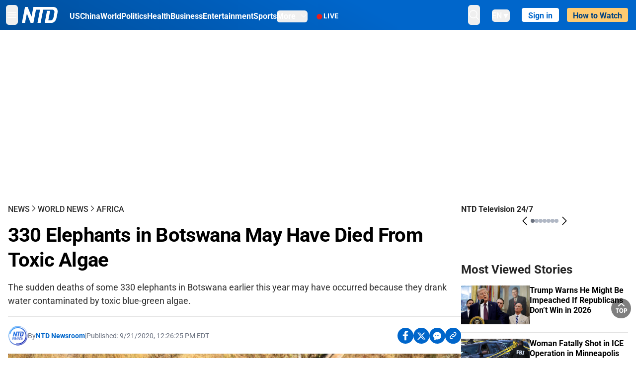

--- FILE ---
content_type: text/html; charset=utf-8
request_url: https://www.ntd.com/330-elephants-in-botswana-may-have-died-from-toxic-algae_509748.html
body_size: 28872
content:
<!DOCTYPE html><html lang="en"><head><meta property="og:site_name" content="NTD"/><meta charSet="UTF-8"/><link rel="icon" type="image/x-icon" href="/favicon.ico" sizes="any"/><link rel="icon" type="image/png" sizes="32x32" href="/images/favicons/ntd-favicon-32x32.png"/><link rel="icon" type="image/png" sizes="16x16" href="/images/favicons/ntd-favicon-16x16.png"/><link rel="apple-touch-icon" href="/images/favicons/ntd-apple-touch-icon-120x120.png"/><link rel="manifest" href="/site.webmanifest"/><meta name="viewport" content="width=device-width,initial-scale=1"/><title>330 Elephants in Botswana May Have Died From Toxic Algae | NTD</title><meta name="robots" content="index,follow"/><meta name="description" content="The sudden deaths of some 330 elephants in Botswana earlier this year may have occurred because they drank water contaminated by toxic blue-green algae."/><meta name="twitter:card" content="summary_large_image"/><meta name="twitter:site" content="@NTDNews"/><meta property="og:title" content="330 Elephants in Botswana May Have Died From Toxic Algae"/><meta property="og:description" content="The sudden deaths of some 330 elephants in Botswana earlier this year may have occurred because they drank water contaminated by toxic blue-green algae."/><meta property="og:url" content="https://www.ntd.com/330-elephants-in-botswana-may-have-died-from-toxic-algae_509748.html"/><meta property="og:type" content="article"/><meta property="article:published_time" content="2020-09-21T16:26:25.000Z"/><meta property="article:modified_time" content="2024-12-31T15:41:20.000Z"/><meta property="article:section" content="Africa"/><meta property="og:image" content="https://i.ntd.com/assets/uploads/2020/07/Botswana-Dead-Elephants-3-900x506.jpg"/><meta property="og:image:alt" content="A dead elephant lies in the bush in the Okavango Delta, Botswana, on May 25, 2020. (Photo via AP)"/><meta property="og:image:secure_url" content="https://i.ntd.com/assets/uploads/2020/07/Botswana-Dead-Elephants-3-900x506.jpg"/><meta property="og:locale" content="en"/><link rel="canonical" href="https://www.ntd.com/330-elephants-in-botswana-may-have-died-from-toxic-algae_509748.html"/><meta property="build-version" content="3.4.0"/><meta property="keywords" content="Botswana, elephants, algae, toxic"/><script type="application/ld+json">{"@context":"https://schema.org","@type":"NewsArticle","keywords":"Botswana, elephants, algae, toxic","description":"The sudden deaths of some 330 elephants in Botswana earlier this year may have occurred because they drank water contaminated by toxic blue-green algae.","mainEntityOfPage":{"@type":"WebPage","@id":"https://www.ntd.com"},"headline":"330 Elephants in Botswana May Have Died From Toxic Algae","image":["https://i.ntd.com/assets/uploads/2020/07/Botswana-Dead-Elephants-3-900x506.jpg"],"articleSection":"Africa","dateCreated":"2020-09-21T16:26:25.000Z","datePublished":"2020-09-21T16:26:25.000Z","dateModified":"2024-12-31T15:41:20.000Z","author":{"@type":"Person","name":"NTD"},"publisher":{"@type":"Organization","name":"NTD","logo":{"@type":"ImageObject","url":"https://www.ntd.com/images/ENTD270.jpeg"}},"articleBody":"The sudden deaths of some 330 elephants in Botswana earlier this year may have occurred because they drank water contaminated by toxic blue-green algae.","isAccessibleForFree":true}</script><script type="application/ld+json">{"@context":"https://schema.org","@type":"BreadcrumbList","itemListElement":[{"@type":"ListItem","position":1,"item":{"@id":"https://www.ntd.com","name":"Home"}},{"@type":"ListItem","position":2,"item":{"@id":"https://www.ntd.com/news","name":"News"}},{"@type":"ListItem","position":3,"item":{"@id":"https://www.ntd.com/world","name":"World News"}},{"@type":"ListItem","position":4,"item":{"@id":"https://www.ntd.com/africa","name":"Africa"}}]}</script><link rel="preload" href="https://i.ntd.com/assets/uploads/2020/07/Botswana-Dead-Elephants-3-900x506.jpg" as="image" fetchpriority="high"/><meta name="next-head-count" content="30"/><link rel="stylesheet" href="https://subs.epochbase.com/lib/template.css"/><link rel="preconnect" href="https://fonts.googleapis.com"/><link rel="preconnect" href="https://fonts.gstatic.com" crossorigin="anonymous"/><link rel="stylesheet" data-href="https://fonts.googleapis.com/css2?family=Noto+Serif:wght@100..900&amp;display=swap"/><script type="text/javascript">if(/com.ntd./i.test(navigator.userAgent)){window.isApp=true;}</script><link rel="preconnect" href="https://fonts.gstatic.com" crossorigin /><link rel="preload" href="/_next/static/media/6d279439c4de6a8a-s.p.otf" as="font" type="font/otf" crossorigin="anonymous" data-next-font="size-adjust"/><link rel="preload" href="/_next/static/media/d423b8cc6998a42d-s.p.otf" as="font" type="font/otf" crossorigin="anonymous" data-next-font="size-adjust"/><link rel="preload" href="/_next/static/media/87938583ae89d1fb-s.p.otf" as="font" type="font/otf" crossorigin="anonymous" data-next-font="size-adjust"/><link rel="preload" href="/_next/static/media/5f01b218f380ae75-s.p.otf" as="font" type="font/otf" crossorigin="anonymous" data-next-font="size-adjust"/><link rel="preload" href="/_next/static/media/21f44fe78987abb6-s.p.otf" as="font" type="font/otf" crossorigin="anonymous" data-next-font="size-adjust"/><link rel="preload" href="/_next/static/media/366ce60a87b3d93b-s.p.otf" as="font" type="font/otf" crossorigin="anonymous" data-next-font="size-adjust"/><link rel="preload" href="/_next/static/media/69d19f24b6c2f63c-s.p.otf" as="font" type="font/otf" crossorigin="anonymous" data-next-font="size-adjust"/><link rel="preload" href="/_next/static/media/1696dcc4daf6198d-s.p.otf" as="font" type="font/otf" crossorigin="anonymous" data-next-font="size-adjust"/><link rel="preload" href="/_next/static/media/d0316c4a867c73d9-s.p.otf" as="font" type="font/otf" crossorigin="anonymous" data-next-font="size-adjust"/><link rel="preload" href="/_next/static/media/c1b6d0157379a23c-s.p.otf" as="font" type="font/otf" crossorigin="anonymous" data-next-font="size-adjust"/><link rel="preload" href="/_next/static/media/d27c3c4c48653461-s.p.woff2" as="font" type="font/woff2" crossorigin="anonymous" data-next-font="size-adjust"/><link rel="preload" href="/_next/static/media/2329f82f48d3e252-s.p.woff2" as="font" type="font/woff2" crossorigin="anonymous" data-next-font="size-adjust"/><link rel="preload" href="/_next/static/media/4046ec9b7a3cd7ce-s.p.woff2" as="font" type="font/woff2" crossorigin="anonymous" data-next-font="size-adjust"/><link rel="preload" href="/_next/static/media/677590baa4ca2e13-s.p.woff2" as="font" type="font/woff2" crossorigin="anonymous" data-next-font="size-adjust"/><link rel="preload" href="/_next/static/media/48ee0eb829fd67dc-s.p.woff2" as="font" type="font/woff2" crossorigin="anonymous" data-next-font="size-adjust"/><link rel="preload" href="/_next/static/media/bd4e47cdb1b92e8e-s.p.woff2" as="font" type="font/woff2" crossorigin="anonymous" data-next-font="size-adjust"/><link rel="preload" href="/_next/static/media/dedba05d74695149-s.p.woff2" as="font" type="font/woff2" crossorigin="anonymous" data-next-font="size-adjust"/><link rel="preload" href="/_next/static/media/aacbf89b63ff3595-s.p.woff2" as="font" type="font/woff2" crossorigin="anonymous" data-next-font="size-adjust"/><link rel="preload" href="/_next/static/media/d0b56fc3015f351f-s.p.woff2" as="font" type="font/woff2" crossorigin="anonymous" data-next-font="size-adjust"/><link rel="preload" href="/_next/static/css/e5bfd86eeebc37fb.css" as="style"/><link rel="stylesheet" href="/_next/static/css/e5bfd86eeebc37fb.css" data-n-g=""/><link rel="preload" href="/_next/static/css/f09d717aa85bdceb.css" as="style"/><link rel="stylesheet" href="/_next/static/css/f09d717aa85bdceb.css" data-n-p=""/><link rel="preload" href="/_next/static/css/5a5c8557a6fe8041.css" as="style"/><link rel="stylesheet" href="/_next/static/css/5a5c8557a6fe8041.css"/><noscript data-n-css=""></noscript><script defer="" nomodule="" src="/_next/static/chunks/polyfills-42372ed130431b0a.js"></script><script defer="" src="/_next/static/chunks/1033-542a31019ab750d4.js"></script><script defer="" src="/_next/static/chunks/7742-3706c8acab8bc7d3.js"></script><script defer="" src="/_next/static/chunks/5535.3cb1d9be360250dc.js"></script><script defer="" src="/_next/static/chunks/2901-7863ab772e459b67.js"></script><script defer="" src="/_next/static/chunks/5458.805473cf745e0c93.js"></script><script defer="" src="/_next/static/chunks/7912.b5038670c48b053e.js"></script><script src="/_next/static/chunks/webpack-38fd75bee5fa3ec1.js" defer=""></script><script src="/_next/static/chunks/framework-945b357d4a851f4b.js" defer=""></script><script src="/_next/static/chunks/main-e15b98b38f8b9694.js" defer=""></script><script src="/_next/static/chunks/pages/_app-1b2c6b540215ae9c.js" defer=""></script><script src="/_next/static/chunks/6492-a996f978e6c43eb4.js" defer=""></script><script src="/_next/static/chunks/5356-77ab64184dd0c10c.js" defer=""></script><script src="/_next/static/chunks/3545-148a19d9abd9ee9d.js" defer=""></script><script src="/_next/static/chunks/2407-52a061df3b44b04a.js" defer=""></script><script src="/_next/static/chunks/pages/%5Burl%5D-70b65ba4dae397a6.js" defer=""></script><script src="/_next/static/bbcb1d49c185377aff6d67e98564144f08d88bb5/_buildManifest.js" defer=""></script><script src="/_next/static/bbcb1d49c185377aff6d67e98564144f08d88bb5/_ssgManifest.js" defer=""></script><style data-href="https://fonts.googleapis.com/css2?family=Noto+Serif:wght@100..900&display=swap">@font-face{font-family:'Noto Serif';font-style:normal;font-weight:100;font-stretch:normal;font-display:swap;src:url(https://fonts.gstatic.com/l/font?kit=ga6iaw1J5X9T9RW6j9bNVls-hfgvz8JcMofYTa32J4wsL2JAlAhZqFGjww&skey=ff3f102bd67fc93c&v=v33) format('woff')}@font-face{font-family:'Noto Serif';font-style:normal;font-weight:200;font-stretch:normal;font-display:swap;src:url(https://fonts.gstatic.com/l/font?kit=ga6iaw1J5X9T9RW6j9bNVls-hfgvz8JcMofYTa32J4wsL2JAlAhZKFCjww&skey=ff3f102bd67fc93c&v=v33) format('woff')}@font-face{font-family:'Noto Serif';font-style:normal;font-weight:300;font-stretch:normal;font-display:swap;src:url(https://fonts.gstatic.com/l/font?kit=ga6iaw1J5X9T9RW6j9bNVls-hfgvz8JcMofYTa32J4wsL2JAlAhZ9lCjww&skey=ff3f102bd67fc93c&v=v33) format('woff')}@font-face{font-family:'Noto Serif';font-style:normal;font-weight:400;font-stretch:normal;font-display:swap;src:url(https://fonts.gstatic.com/l/font?kit=ga6iaw1J5X9T9RW6j9bNVls-hfgvz8JcMofYTa32J4wsL2JAlAhZqFCjww&skey=ff3f102bd67fc93c&v=v33) format('woff')}@font-face{font-family:'Noto Serif';font-style:normal;font-weight:500;font-stretch:normal;font-display:swap;src:url(https://fonts.gstatic.com/l/font?kit=ga6iaw1J5X9T9RW6j9bNVls-hfgvz8JcMofYTa32J4wsL2JAlAhZmlCjww&skey=ff3f102bd67fc93c&v=v33) format('woff')}@font-face{font-family:'Noto Serif';font-style:normal;font-weight:600;font-stretch:normal;font-display:swap;src:url(https://fonts.gstatic.com/l/font?kit=ga6iaw1J5X9T9RW6j9bNVls-hfgvz8JcMofYTa32J4wsL2JAlAhZdlejww&skey=ff3f102bd67fc93c&v=v33) format('woff')}@font-face{font-family:'Noto Serif';font-style:normal;font-weight:700;font-stretch:normal;font-display:swap;src:url(https://fonts.gstatic.com/l/font?kit=ga6iaw1J5X9T9RW6j9bNVls-hfgvz8JcMofYTa32J4wsL2JAlAhZT1ejww&skey=ff3f102bd67fc93c&v=v33) format('woff')}@font-face{font-family:'Noto Serif';font-style:normal;font-weight:800;font-stretch:normal;font-display:swap;src:url(https://fonts.gstatic.com/l/font?kit=ga6iaw1J5X9T9RW6j9bNVls-hfgvz8JcMofYTa32J4wsL2JAlAhZKFejww&skey=ff3f102bd67fc93c&v=v33) format('woff')}@font-face{font-family:'Noto Serif';font-style:normal;font-weight:900;font-stretch:normal;font-display:swap;src:url(https://fonts.gstatic.com/l/font?kit=ga6iaw1J5X9T9RW6j9bNVls-hfgvz8JcMofYTa32J4wsL2JAlAhZAVejww&skey=ff3f102bd67fc93c&v=v33) format('woff')}@font-face{font-family:'Noto Serif';font-style:normal;font-weight:100 900;font-stretch:100%;font-display:swap;src:url(https://fonts.gstatic.com/s/notoserif/v33/ga6daw1J5X9T9RW6j9bNVls-hfgvz8JcMofYTYf3D33WsNFHuQk.woff2) format('woff2');unicode-range:U+0460-052F,U+1C80-1C8A,U+20B4,U+2DE0-2DFF,U+A640-A69F,U+FE2E-FE2F}@font-face{font-family:'Noto Serif';font-style:normal;font-weight:100 900;font-stretch:100%;font-display:swap;src:url(https://fonts.gstatic.com/s/notoserif/v33/ga6daw1J5X9T9RW6j9bNVls-hfgvz8JcMofYTYf-D33WsNFHuQk.woff2) format('woff2');unicode-range:U+0301,U+0400-045F,U+0490-0491,U+04B0-04B1,U+2116}@font-face{font-family:'Noto Serif';font-style:normal;font-weight:100 900;font-stretch:100%;font-display:swap;src:url(https://fonts.gstatic.com/s/notoserif/v33/ga6daw1J5X9T9RW6j9bNVls-hfgvz8JcMofYTYf2D33WsNFHuQk.woff2) format('woff2');unicode-range:U+1F00-1FFF}@font-face{font-family:'Noto Serif';font-style:normal;font-weight:100 900;font-stretch:100%;font-display:swap;src:url(https://fonts.gstatic.com/s/notoserif/v33/ga6daw1J5X9T9RW6j9bNVls-hfgvz8JcMofYTYf5D33WsNFHuQk.woff2) format('woff2');unicode-range:U+0370-0377,U+037A-037F,U+0384-038A,U+038C,U+038E-03A1,U+03A3-03FF}@font-face{font-family:'Noto Serif';font-style:normal;font-weight:100 900;font-stretch:100%;font-display:swap;src:url(https://fonts.gstatic.com/s/notoserif/v33/ga6daw1J5X9T9RW6j9bNVls-hfgvz8JcMofYTYeGD33WsNFHuQk.woff2) format('woff2');unicode-range:U+0302-0303,U+0305,U+0307-0308,U+0310,U+0312,U+0315,U+031A,U+0326-0327,U+032C,U+032F-0330,U+0332-0333,U+0338,U+033A,U+0346,U+034D,U+0391-03A1,U+03A3-03A9,U+03B1-03C9,U+03D1,U+03D5-03D6,U+03F0-03F1,U+03F4-03F5,U+2016-2017,U+2034-2038,U+203C,U+2040,U+2043,U+2047,U+2050,U+2057,U+205F,U+2070-2071,U+2074-208E,U+2090-209C,U+20D0-20DC,U+20E1,U+20E5-20EF,U+2100-2112,U+2114-2115,U+2117-2121,U+2123-214F,U+2190,U+2192,U+2194-21AE,U+21B0-21E5,U+21F1-21F2,U+21F4-2211,U+2213-2214,U+2216-22FF,U+2308-230B,U+2310,U+2319,U+231C-2321,U+2336-237A,U+237C,U+2395,U+239B-23B7,U+23D0,U+23DC-23E1,U+2474-2475,U+25AF,U+25B3,U+25B7,U+25BD,U+25C1,U+25CA,U+25CC,U+25FB,U+266D-266F,U+27C0-27FF,U+2900-2AFF,U+2B0E-2B11,U+2B30-2B4C,U+2BFE,U+3030,U+FF5B,U+FF5D,U+1D400-1D7FF,U+1EE00-1EEFF}@font-face{font-family:'Noto Serif';font-style:normal;font-weight:100 900;font-stretch:100%;font-display:swap;src:url(https://fonts.gstatic.com/s/notoserif/v33/ga6daw1J5X9T9RW6j9bNVls-hfgvz8JcMofYTYf1D33WsNFHuQk.woff2) format('woff2');unicode-range:U+0102-0103,U+0110-0111,U+0128-0129,U+0168-0169,U+01A0-01A1,U+01AF-01B0,U+0300-0301,U+0303-0304,U+0308-0309,U+0323,U+0329,U+1EA0-1EF9,U+20AB}@font-face{font-family:'Noto Serif';font-style:normal;font-weight:100 900;font-stretch:100%;font-display:swap;src:url(https://fonts.gstatic.com/s/notoserif/v33/ga6daw1J5X9T9RW6j9bNVls-hfgvz8JcMofYTYf0D33WsNFHuQk.woff2) format('woff2');unicode-range:U+0100-02BA,U+02BD-02C5,U+02C7-02CC,U+02CE-02D7,U+02DD-02FF,U+0304,U+0308,U+0329,U+1D00-1DBF,U+1E00-1E9F,U+1EF2-1EFF,U+2020,U+20A0-20AB,U+20AD-20C0,U+2113,U+2C60-2C7F,U+A720-A7FF}@font-face{font-family:'Noto Serif';font-style:normal;font-weight:100 900;font-stretch:100%;font-display:swap;src:url(https://fonts.gstatic.com/s/notoserif/v33/ga6daw1J5X9T9RW6j9bNVls-hfgvz8JcMofYTYf6D33WsNFH.woff2) format('woff2');unicode-range:U+0000-00FF,U+0131,U+0152-0153,U+02BB-02BC,U+02C6,U+02DA,U+02DC,U+0304,U+0308,U+0329,U+2000-206F,U+20AC,U+2122,U+2191,U+2193,U+2212,U+2215,U+FEFF,U+FFFD}</style></head><body><noscript><iframe src="https://www.googletagmanager.com/ns.html?id=GTM-K52XVPF" height="0" width="0" style="display:none;visibility:hidden"></iframe></noscript><div id="__next"><div lang="en"><div class="__variable_315db8 __variable_ae7e04 __variable_8c00a5 font-roboto" id="headlessui-portal-root"><div class="relative z-10 bg-white dark:bg-black"><div style="background:linear-gradient(208deg, #0066CB 41.12%, #004181 131.51%)" class="Header_header__ds50R sticky top-0 z-[1200]"><div class="mx-auto flex h-[60px] max-w-[1300px] items-center justify-between gap-4 px-4 py-2 md:justify-between 2xl:px-0"><div class="flex items-center"><div class="" data-headlessui-state=""><div class="flex flex-none items-center sm:space-x-1"><button type="button" class="-ml-1 mr-2 inline-flex items-center justify-center rounded-md py-2 text-white focus:outline-none sm:mr-0" id="headlessui-popover-button-:R2mt6:" aria-expanded="false" data-headlessui-state=""><span class="sr-only">Open menu</span><svg xmlns="http://www.w3.org/2000/svg" fill="none" viewBox="0 0 24 24" stroke-width="1.5" stroke="currentColor" aria-hidden="true" class="size-6"><path stroke-linecap="round" stroke-linejoin="round" d="M3.75 6.75h16.5M3.75 12h16.5m-16.5 5.25h16.5"></path></svg></button></div></div><a class="contents" href="/"><span class="sr-only">NTD Television</span><img class="mr-4 w-[58px] sm:ml-2 sm:mr-6 sm:w-[72px]" src="https://i.ntd.com/assets/themes/ntd/images/NTDLogo.svg" alt="NTD Television" width="300" height="132" title="NTD Television"/></a><div class="hidden w-auto xl:block"><div class="mt-1 flex items-center justify-between gap-x-5"><a href="/us" class="flex-shrink-0"><span class="w-full text-base font-bold text-white">US</span></a><a href="/china" class="flex-shrink-0"><span class="w-full text-base font-bold text-white">China</span></a><a href="/world" class="flex-shrink-0"><span class="w-full text-base font-bold text-white">World</span></a><a href="/politics" class="flex-shrink-0"><span class="w-full text-base font-bold text-white">Politics</span></a><a href="/health-news" class="flex-shrink-0"><span class="w-full text-base font-bold text-white">Health</span></a><a href="/business" class="flex-shrink-0"><span class="w-full text-base font-bold text-white">Business</span></a><a href="/entertainment" class="flex-shrink-0"><span class="w-full text-base font-bold text-white">Entertainment</span></a><a href="/sports" class="flex-shrink-0"><span class="w-full text-base font-bold text-white">Sports</span></a><nav class="space-x-10"><div class="relative" data-headlessui-state=""><button type="button" class="group inline-flex items-center rounded-md text-base font-bold text-white focus:outline-none" id="headlessui-popover-button-:R16mt6:" aria-expanded="false" data-headlessui-state=""><span class="min-w-fit">More</span><svg xmlns="http://www.w3.org/2000/svg" viewBox="0 0 24 24" fill="currentColor" aria-hidden="true" class="mb-0.5 ml-2 w-4 fill-white"><path fill-rule="evenodd" d="M12.53 16.28a.75.75 0 01-1.06 0l-7.5-7.5a.75.75 0 011.06-1.06L12 14.69l6.97-6.97a.75.75 0 111.06 1.06l-7.5 7.5z" clip-rule="evenodd"></path></svg></button></div></nav></div></div><a class="mt-1 hidden flex-shrink-0 items-center gap-1 px-4 xl:flex" href="/live"><span class="animate-pulse text-[26px] leading-3 text-[#EC1D19]">●</span><span class="text-sm font-semibold tracking-wide text-white">LIVE</span></a></div><div class="flex items-center"><div data-headlessui-state=""><button type="button" class="mr-6 hidden items-center justify-center rounded-md py-2 text-white focus:outline-none sm:inline-flex" id="headlessui-popover-button-:R36t6:" aria-expanded="false" data-headlessui-state=""><span class="sr-only">search</span><svg xmlns="http://www.w3.org/2000/svg" fill="none" viewBox="0 0 24 24" stroke-width="1.5" stroke="currentColor" aria-hidden="true" class="size-6 stroke-white"><path stroke-linecap="round" stroke-linejoin="round" d="M21 21l-5.197-5.197m0 0A7.5 7.5 0 105.196 5.196a7.5 7.5 0 0010.607 10.607z"></path></svg></button></div><nav class="hidden space-x-10 sm:flex"><div class="relative" data-headlessui-state=""><button type="button" class="group mr-6 mt-1 inline-flex items-center rounded-md text-[16px] font-medium text-white focus:outline-none focus:ring-0" id="headlessui-popover-button-:R56t6:" aria-expanded="false" data-headlessui-state=""><span class="min-w-fit">EN</span><span>▼</span></button></div></nav><div id="login_wrapper" class=""></div><a class="pb-0.25 ml-2 h-7 flex-shrink-0 rounded bg-[#FFCB71] px-2 pt-1 !text-[#004181] md:ml-4 md:px-3" href="/watch"><div class="text-base font-semibold">How to Watch</div></a></div></div></div><!--$--><div class="m-auto items-center justify-center overflow-hidden print:hidden hidden md:flex" style="min-height:314px"><div id="article_top_ads"></div></div><!--/$--><div class="post theme"><main class="main mx-auto max-w-[1300px] gap-11 px-4 xl:flex 2xl:px-0"><div class="w-full flex-1 pt-6 lg:px-0 lg:pt-9 xl:w-[920px]"><article class="bg-white"><header><div data-label="post-default-breadcrumbs" class="theme-app-hidden scroll flex items-center gap-2 whitespace-nowrap uppercase text-sm text-[#2f2f2f] font-medium leading-tight lg:text-base lg:leading-snug mb-4"><a class="" href="/news">News</a><svg xmlns="http://www.w3.org/2000/svg" fill="none" viewBox="0 0 24 24" stroke-width="2" stroke="currentColor" aria-hidden="true" width="16" class="-mt-[5px] shrink-0 text-[#2f2f2f]"><path stroke-linecap="round" stroke-linejoin="round" d="M8.25 4.5l7.5 7.5-7.5 7.5"></path></svg><a class="" href="/world">World News</a><svg xmlns="http://www.w3.org/2000/svg" fill="none" viewBox="0 0 24 24" stroke-width="2" stroke="currentColor" aria-hidden="true" width="16" class="-mt-[5px] shrink-0 text-[#2f2f2f]"><path stroke-linecap="round" stroke-linejoin="round" d="M8.25 4.5l7.5 7.5-7.5 7.5"></path></svg><a class="" href="/africa">Africa</a></div><h1 class="mb-4 max-w-4xl text-[26px] font-bold leading-[120%] tracking-[-0.52px] lg:text-[40px] lg:leading-tight lg:tracking-[-0.8px]">330 Elephants in Botswana May Have Died From Toxic Algae</h1><div class="text-lg border-b pb-[18px] leading-[125%] text-[#2F2F2F] max-lg:text-sm max-lg:font-medium lg:leading-[150%]">The sudden deaths of some 330 elephants in Botswana earlier this year may have occurred because they drank water contaminated by toxic blue-green algae.</div><div class="flex flex-col flex-wrap gap-1.5 text-sm text-[#6B7280] md:flex-row md:items-center mb-4 mt-[18px]"><div class="flex items-center gap-2 text-sm"><a href="/author/ntd-newsroom"><img alt="NTD Newsroom" title="NTD Newsroom" loading="lazy" width="40" height="40" decoding="async" data-nimg="1" class="flex rounded-full" style="color:transparent" src="https://i.ntd.com/assets/uploads/2024/05/id996033-NTD-News-logo-square.png"/></a><div class="flex flex-col"><div class="item-center flex gap-2">By<div class="font-bold text-[#0066CB]"><a class="no-underline hover:underline" href="/author/ntd-newsroom">NTD Newsroom</a></div></div><div class="item-center flex flex-col flex-wrap divide-gray-200 text-gray-800 xs:flex-row xs:gap-3 xs:divide-x"></div></div></div><div class="hidden md:block">|</div><span>Published:<!-- --> <!-- -->9/21/2020, 12:26:25 PM EDT</span><div class="hidden flex-1 md:block"></div><!--$--><div class="flex gap-2 items-center"><button data-tip="Share on Facebook" class="bg-[#0066CB] rounded-full size-8 justify-center items-center flex just text-white" type="button"><svg viewBox="0 0 11 17" fill="none" xmlns="http://www.w3.org/2000/svg" class="size-5"><g clip-path="url(#facebook_svg__a)"><path d="m9.343 9.393.457-2.99H6.944v-1.94c0-.818.4-1.615 1.678-1.615H9.92V.303S8.742.1 7.616.1c-2.352 0-3.89 1.431-3.89 4.024v2.278H1.113v2.99h2.615v7.227h3.217V9.393h2.4Z" fill="currentColor"></path></g><defs><clipPath id="facebook_svg__a"><path fill="currentColor" transform="translate(.377 .1)" d="M0 0h10.279v16.519H0z"></path></clipPath></defs></svg></button><button data-tip="Share on Twitter" class="bg-[#0066CB] rounded-full size-8 justify-center items-center flex just text-white" type="button"><svg width="18" height="15" fill="none" xmlns="http://www.w3.org/2000/svg" class=""><path fill-rule="evenodd" clip-rule="evenodd" d="M5.925.695H.684L6.898 8.29l-5.817 6.37H3.77l4.4-4.818 3.906 4.774h5.242L10.922 6.8l.01.014L16.44.784h-2.687l-4.09 4.478L5.925.695Zm-2.348 1.33h1.632l9.215 11.26h-1.632L3.577 2.025Z" fill="#fff"></path></svg></button><button class="bg-[#0066CB] rounded-full size-8 justify-center items-center flex just text-white" type="button" data-tip="Copy link"><svg xmlns="http://www.w3.org/2000/svg" viewBox="0 0 24 24" fill="currentColor" aria-hidden="true" class="size-5"><path fill-rule="evenodd" d="M4.804 21.644A6.707 6.707 0 006 21.75a6.721 6.721 0 003.583-1.029c.774.182 1.584.279 2.417.279 5.322 0 9.75-3.97 9.75-9 0-5.03-4.428-9-9.75-9s-9.75 3.97-9.75 9c0 2.409 1.025 4.587 2.674 6.192.232.226.277.428.254.543a3.73 3.73 0 01-.814 1.686.75.75 0 00.44 1.223zM8.25 10.875a1.125 1.125 0 100 2.25 1.125 1.125 0 000-2.25zM10.875 12a1.125 1.125 0 112.25 0 1.125 1.125 0 01-2.25 0zm4.875-1.125a1.125 1.125 0 100 2.25 1.125 1.125 0 000-2.25z" clip-rule="evenodd"></path></svg></button><div class="flex cursor-pointer items-center gap-1" id="share_now"><button class="bg-[#0066CB] rounded-full size-8 justify-center items-center flex just text-white" type="button" data-tip="Share"><svg xmlns="http://www.w3.org/2000/svg" width="32" height="32" fill="none"><circle cx="16" cy="16" r="16" fill="#0066CB"></circle><path d="M18.988 8.727c-.303.017-.605.052-.89.158-.454.175-.89.438-1.26.825a.86.86 0 0 0-.262.276.906.906 0 0 0 .118 1.085.835.835 0 0 0 .316.208.806.806 0 0 0 .722-.084.86.86 0 0 0 .265-.274c.185-.193.403-.299.638-.386.587-.211 1.31-.123 1.78.386.654.684.654 1.825 0 2.528l-2.519 2.633c-.739.772-1.343.842-1.78.825-.436-.018-.688-.228-.688-.228a.827.827 0 0 0-.645-.084.837.837 0 0 0-.296.155.878.878 0 0 0-.217.262.917.917 0 0 0 .319 1.211s.57.387 1.41.44c.84.052 2.015-.282 3.039-1.37l2.518-2.633c1.31-1.37 1.31-3.581 0-4.933a3.225 3.225 0 0 0-1.628-.93c-.303-.07-.638-.07-.94-.053v-.017Zm-3.358 4.055c-.84-.036-1.998.263-2.989 1.316l-2.518 2.633c-1.31 1.37-1.31 3.581 0 4.933.94.983 2.283 1.264 3.458.825.454-.175.89-.439 1.26-.825a.86.86 0 0 0 .262-.277.905.905 0 0 0-.118-1.085.836.836 0 0 0-.316-.207.804.804 0 0 0-.722.083.86.86 0 0 0-.265.275c-.185.193-.403.298-.638.386-.588.21-1.31.123-1.78-.386-.654-.685-.654-1.826 0-2.528l2.519-2.633c.671-.702 1.259-.79 1.73-.773.47.018.788.158.788.158a.82.82 0 0 0 .697.152.825.825 0 0 0 .328-.165.87.87 0 0 0 .23-.296.91.91 0 0 0-.197-1.052.828.828 0 0 0-.32-.183s-.57-.351-1.41-.386v.035Z" fill="#fff"></path></svg></button><div></div></div></div><!--/$--></div></header><figure><img alt="330 Elephants in Botswana May Have Died From Toxic Algae" fetchpriority="high" width="600" height="400" decoding="async" data-nimg="1" class="w-full overflow-hidden bg-gray-100 object-cover aspect-video" style="color:transparent" src="https://i.ntd.com/assets/uploads/2020/07/Botswana-Dead-Elephants-3-900x506.jpg"/><figcaption class="font-regular caption border-b border-b-gray-200 px-1 py-2 text-xs text-gray-500">A dead elephant lies in the bush in the Okavango Delta, Botswana, on May 25, 2020. (Photo via AP)</figcaption></figure><div data-post-content="true" class="post_content" id="post_content" data-testid="post_content"><p>GABORONE, Botswana—The sudden deaths of some 330 elephants in northwestern Botswana earlier this year may have occurred because they drank water contaminated by toxic blue-green algae, the government announced Monday.</p><p>The elephants in the Seronga area died from a neurological disorder that appears to have been caused by drinking water tainted by "a toxic bloom of cyanobacterium in seasonal pans [water sources] in the region,” said Cyril Taolo, acting director of the Department of Wildlife and National Parks.</p><p>The unexplained deaths ceased after the water pans dried up, said Taolo, in a press conference in Gaborone, the capital.</p><p>No other wildlife species were affected by the toxic water in the Seronga area, close to Botswana's famed Okavango Delta, said Taolo. Even scavengers, like hyenas and vultures, observed feeding on the elephant carcasses showed no signs of illness, he said.</p><p>With an estimated 130,000 elephants, Botswana has the world's largest population of the pachyderms which attracts international tourists.</p><p>After the mysterious deaths of the elephants in the Seronga area, the government conducted extensive tests to determine the cause of the fatalities. Both male and female elephants of all ages died, with clinical signs limited to neurologic symptoms, said Taolo. The deaths happened mainly near seasonal water pans and did not spread beyond the initially affected region, he said.</p><div data-testid="shortcode_img" class="post-figure" style="margin-left:0;margin-right:0;max-width:100%"><figure style="width:min(100%,615px);margin-left:auto;margin-right:auto" class="alignnone"><img src="https://i.ntd.com/assets/uploads/2020/07/Botswana-Dead-Elephants-615x410.jpg" alt="A dead elephant lies in the bush in the Okavango Delta, Botswana, on May 25, 2020. (Photo via AP)" width="615" height="410" class="cursor-pointer object-cover"/><figcaption class="post_caption max-w-[1000px]"><div class="max-w-[1000px] whitespace-break-spaces"><span>A dead elephant lies in the bush in the Okavango Delta, Botswana, on May 25, 2020. </span><span class="post_caption_credit"><span>Photo via AP</span></span></div></figcaption></figure></div><p>"Mortality event characteristics and the field, clinical, postmortem, histopathological, and laboratory findings suggest the elephants died from neurotoxic cyanobacterium [blue-green alga] toxicosis associated with a toxic bloom of cyanobacterium in seasonal pans in the region,” said Taolo.</p><p>Taolo maintained neurotoxins from cyanobacteria living in contaminated water could have affected the transmission of neurologic signals within an animal, causing paralysis and death, predominately related to respiratory failure.</p><p>“Neurologic signs were reversed in an animal receiving an opiate antagonist during field immobilization, suggesting the clinical signs arose from some process affecting the animal’s neurologic receptors,” said Taolo.</p><p>He, however, could not explain why these toxins did not affect any other animals drinking the affected water. He also ruled out human efforts like anthrax, poaching, and sabotage.</p><p>“A monitoring plan of seasonal water-pans on a regular basis to track such future occurrences will be instituted immediately and will also include capacity building to monitor and test for toxins produced ... by cyanobacteria,” said Taolo.</p><div class="my-5"><em>By Sello Motseta</em></div><div class="post_content_ads"><!--$--><div class="m-auto items-center justify-center overflow-hidden print:hidden hidden md:flex" style="min-height:344px"><div id="article_inside_ads_2"></div></div><!--/$--></div></div><!--$--><div class="m-auto items-center justify-center overflow-hidden print:hidden hidden md:flex" style="min-height:314px;padding:32px 8px 32px 8px"><div id="article_below_ads"></div></div><!--/$--><!--$--><div class="m-auto flex items-center justify-center overflow-hidden print:hidden md:hidden" style="min-height:314px;padding:32px 8px 32px 8px"><div id="below_article_mobile_ads"></div></div><!--/$--><section class="not-format" id="article-comment"><div class="space-y-3 lg:mt-8"><div><iframe src="" width="100%" height="100%"></iframe></div></div></section></article><aside aria-label="Recommendations" class="bg-white py-8 dark:bg-gray-900"><!--$--><h2 class="mb-3 text-2xl font-bold dark:text-white">Recommendations</h2><div class="grid gap-6 md:grid-cols-3"><article class="flex flex-col"><a class="" data-thumbnail="true" target="" href="/rubio-to-meet-danish-leaders-to-discuss-greenland-next-week_1118217.html" data-testid="post-thumbnail"><img alt="Rubio to Meet Danish Leaders to Discuss Greenland Next Week" loading="lazy" width="600" height="400" decoding="async" data-nimg="1" class="w-full overflow-hidden bg-gray-100 object-cover aspect-video" style="color:transparent" src="https://i.ntd.com/assets/uploads/2026/01/id1118218-AP26007575435415.jpg-900x506.webp"/></a><a data-title="true" target="" href="/rubio-to-meet-danish-leaders-to-discuss-greenland-next-week_1118217.html"><h3 class="text-heading mt-2.5 text-base font-semibold">Rubio to Meet Danish Leaders to Discuss Greenland Next Week</h3></a></article><article class="flex flex-col"><a class="" data-thumbnail="true" target="" href="/fbi-investigating-organizers-of-anti-ice-protests-patel_1118175.html" data-testid="post-thumbnail"><img alt="FBI Investigating Organizers of Anti-ICE Protests: Patel" loading="lazy" width="600" height="400" decoding="async" data-nimg="1" class="w-full overflow-hidden bg-gray-100 object-cover aspect-video" style="color:transparent" src="https://i.ntd.com/assets/uploads/2025/12/id1116113-1.tagreuters.com2025binary_LYNXMPELAO12Z-FILEDIMAGE.jpg-900x506.webp"/></a><a data-title="true" target="" href="/fbi-investigating-organizers-of-anti-ice-protests-patel_1118175.html"><h3 class="text-heading mt-2.5 text-base font-semibold">FBI Investigating Organizers of Anti-ICE Protests: Patel</h3></a></article><article class="flex flex-col"><a class="" data-thumbnail="true" target="" href="/minneapolis-schools-cancel-classes-citing-protests-over-fatal-ice-shooting_1118133.html" data-testid="post-thumbnail"><img alt="Minneapolis Schools Cancel Classes Citing Protests Over Fatal ICE Shooting" loading="lazy" width="600" height="400" decoding="async" data-nimg="1" class="w-full overflow-hidden bg-gray-100 object-cover aspect-video" style="color:transparent" src="https://i.ntd.com/assets/uploads/2026/01/id1118135-Minneapolis-protest-AP26007838454634-1.jpg-900x506.webp"/></a><a data-title="true" target="" href="/minneapolis-schools-cancel-classes-citing-protests-over-fatal-ice-shooting_1118133.html"><h3 class="text-heading mt-2.5 text-base font-semibold">Minneapolis Schools Cancel Classes Citing Protests Over Fatal ICE Shooting</h3></a></article><article class="flex flex-col"><a class="" data-thumbnail="true" target="" href="/us-to-withdraw-from-66-international-bodies-treaties_1118035.html" data-testid="post-thumbnail"><img alt="US to Withdraw From 66 International Bodies, Treaties" loading="lazy" width="600" height="400" decoding="async" data-nimg="1" class="w-full overflow-hidden bg-gray-100 object-cover aspect-video" style="color:transparent" src="https://i.ntd.com/assets/uploads/2025/09/id1089375-CP1717910151.jpg-900x506.webp"/></a><a data-title="true" target="" href="/us-to-withdraw-from-66-international-bodies-treaties_1118035.html"><h3 class="text-heading mt-2.5 text-base font-semibold">US to Withdraw From 66 International Bodies, Treaties</h3></a></article><article class="flex flex-col"><a class="" data-thumbnail="true" target="" href="/woman-fatally-shot-after-driving-vehicle-toward-ice-agents-in-minneapolis_1117959.html" data-testid="post-thumbnail"><img alt="Woman Fatally Shot in ICE Operation in Minneapolis Identified" loading="lazy" width="600" height="400" decoding="async" data-nimg="1" class="w-full overflow-hidden bg-gray-100 object-cover aspect-video" style="color:transparent" src="https://i.ntd.com/assets/uploads/2026/01/id1118209-Minneapolis-shooting-AP26007639250904.jpg-900x506.webp"/></a><a data-title="true" target="" href="/woman-fatally-shot-after-driving-vehicle-toward-ice-agents-in-minneapolis_1117959.html"><h3 class="text-heading mt-2.5 text-base font-semibold">Woman Fatally Shot in ICE Operation in Minneapolis Identified</h3></a></article><article class="flex flex-col"><a class="" data-thumbnail="true" target="" href="/trump-admin-releases-new-dietary-guidelines_1117946.html" data-testid="post-thumbnail"><img alt="Trump Admin Releases New Dietary Guidelines" loading="lazy" width="600" height="400" decoding="async" data-nimg="1" class="w-full overflow-hidden bg-gray-100 object-cover aspect-video" style="color:transparent" src="https://i.ntd.com/assets/uploads/2026/01/id1117947-GettyImages-2254480712.jpg-900x506.webp"/></a><a data-title="true" target="" href="/trump-admin-releases-new-dietary-guidelines_1117946.html"><h3 class="text-heading mt-2.5 text-base font-semibold">Trump Admin Releases New Dietary Guidelines</h3></a></article><article class="flex flex-col"><a class="" data-thumbnail="true" target="" href="/us-expands-list-of-countries-whose-citizens-must-post-bonds-up-to-15000-for-visas_1117929.html" data-testid="post-thumbnail"><img alt="US Expands List of Countries Whose Citizens Must Post Bonds of up to $15,000 for Visas" loading="lazy" width="600" height="400" decoding="async" data-nimg="1" class="w-full overflow-hidden bg-gray-100 object-cover aspect-video" style="color:transparent" src="https://i.ntd.com/assets/uploads/2025/07/id1081474-visa-stamp-GettyImages-1224917096.jpg-900x506.webp"/></a><a data-title="true" target="" href="/us-expands-list-of-countries-whose-citizens-must-post-bonds-up-to-15000-for-visas_1117929.html"><h3 class="text-heading mt-2.5 text-base font-semibold">US Expands List of Countries Whose Citizens Must Post Bonds of up to $15,000 for Visas</h3></a></article><article class="flex flex-col"><a class="" data-thumbnail="true" target="" href="/us-seizes-russian-flagged-oil-tanker-linked-to-venezuela_1117910.html" data-testid="post-thumbnail"><img alt="US Seizes 2 Venezuela-Linked Oil Tankers in Predawn Operations" loading="lazy" width="600" height="400" decoding="async" data-nimg="1" class="w-full overflow-hidden bg-gray-100 object-cover aspect-video" style="color:transparent" src="https://i.ntd.com/assets/uploads/2026/01/id1117926-venezuelan-linked-tanker-seized.jpg-900x506.webp"/></a><a data-title="true" target="" href="/us-seizes-russian-flagged-oil-tanker-linked-to-venezuela_1117910.html"><h3 class="text-heading mt-2.5 text-base font-semibold">US Seizes 2 Venezuela-Linked Oil Tankers in Predawn Operations</h3></a></article><article class="flex flex-col"><a class="" data-thumbnail="true" target="" href="/us-to-receive-30-to-50-million-barrels-of-sanctioned-oil-from-venezuela-trump_1117818.html" data-testid="post-thumbnail"><img alt="US to Receive 30 to 50 Million Barrels of Sanctioned Oil From Venezuela: Trump" loading="lazy" width="600" height="400" decoding="async" data-nimg="1" class="w-full overflow-hidden bg-gray-100 object-cover aspect-video" style="color:transparent" src="https://i.ntd.com/assets/uploads/2026/01/id1117819-GettyImages-2252064635.jpg-900x506.webp"/></a><a data-title="true" target="" href="/us-to-receive-30-to-50-million-barrels-of-sanctioned-oil-from-venezuela-trump_1117818.html"><h3 class="text-heading mt-2.5 text-base font-semibold">US to Receive 30 to 50 Million Barrels of Sanctioned Oil From Venezuela: Trump</h3></a></article></div><!--/$--><!--$--><div id="rc-widget-f17013" data-rc-widget="true" data-widget-host="habitat" data-endpoint="//trends.revcontent.com" data-widget-id="283883" class="block" style="margin:20px 0px 0px 0px"></div><!--/$--><!--$--><div id="partnership" class="block"><div id="unit_95162"><a href="https://mixi.media/" rel="nofollow"></a></div></div><!--/$--></aside></div><!--$--><aside role="sidebar" class="xl:w-[336px] post pt-6 lg:pt-9 space-y-14 [&amp;&gt;*:nth-child(2)]:!mt-[30px]"><div class="aspect-video bg-gray-100"></div><!--$--><div class="mb-5 hidden xl:block"><div class="text-2xl font-bold text-heading">Most Viewed Stories</div><div class=""><div class="my-4 flex gap-3"><a href="/trump-warns-he-might-be-impeached-if-republicans-dont-win-in-2026-post_1117763.html"><div class="flex items-start gap-3"><div class="shrink-0 overflow-hidden w-[138px]"><img alt="Trump Warns He Might Be Impeached If Republicans Don’t Win in 2026" loading="lazy" width="600" height="400" decoding="async" data-nimg="1" class="w-full overflow-hidden bg-gray-100 object-cover aspect-video" style="color:transparent" src="https://i.ntd.com/assets/uploads/2026/01/id1117764-GettyImages-2233409488KO.jpg-900x506.webp"/></div><h3 class="text-base line-clamp-2 flex-1 font-semibold leading-tight line-clamp-4">Trump Warns He Might Be Impeached If Republicans Don’t Win in 2026</h3></div></a></div><div class="my-4 flex gap-3 border-t pt-3"><a href="/woman-fatally-shot-after-driving-vehicle-toward-ice-agents-in-minneapolis_1117959.html"><div class="flex items-start gap-3"><div class="shrink-0 overflow-hidden w-[138px]"><img alt="Woman Fatally Shot in ICE Operation in Minneapolis Identified" loading="lazy" width="600" height="400" decoding="async" data-nimg="1" class="w-full overflow-hidden bg-gray-100 object-cover aspect-video" style="color:transparent" src="https://i.ntd.com/assets/uploads/2026/01/id1118209-Minneapolis-shooting-AP26007639250904.jpg-900x506.webp"/></div><h3 class="text-base line-clamp-2 flex-1 font-semibold leading-tight line-clamp-4">Woman Fatally Shot in ICE Operation in Minneapolis Identified</h3></div></a></div><div class="my-4 flex gap-3 border-t pt-3"><a href="/texas-issues-warning-about-unsolicited-seed-packages-from-china_1118154.html"><div class="flex items-start gap-3"><div class="shrink-0 overflow-hidden w-[138px]"><img alt="Texas Issues Warning About Unsolicited Seed Packages From China" loading="lazy" width="600" height="400" decoding="async" data-nimg="1" class="w-full overflow-hidden bg-gray-100 object-cover aspect-video" style="color:transparent" src="https://i.ntd.com/assets/uploads/2026/01/id1118155-image_13402945821767638153967-1.png.webp"/></div><h3 class="text-base line-clamp-2 flex-1 font-semibold leading-tight line-clamp-4">Texas Issues Warning About Unsolicited Seed Packages From China</h3></div></a></div><div class="my-4 flex gap-3 border-t pt-3"><a href="/indiana-congressman-hospitalized-after-car-accident_1117707.html"><div class="flex items-start gap-3"><div class="shrink-0 overflow-hidden w-[138px]"><img alt="Indiana Congressman Hospitalized After Car Accident" loading="lazy" width="600" height="400" decoding="async" data-nimg="1" class="w-full overflow-hidden bg-gray-100 object-cover aspect-video" style="color:transparent" src="https://i.ntd.com/assets/uploads/2026/01/id1117833-Jim-Baird-GettyImages-2218966274.jpg-900x506.webp"/></div><h3 class="text-base line-clamp-2 flex-1 font-semibold leading-tight line-clamp-4">Indiana Congressman Hospitalized After Car Accident</h3></div></a></div><div class="my-4 flex gap-3 border-t pt-3"><a href="/arizona-supreme-court-evacuated-after-suspicious-package-tests-positive-for-homemade-explosives_1117681.html"><div class="flex items-start gap-3"><div class="shrink-0 overflow-hidden w-[138px]"><img alt="Arizona Supreme Court Evacuated After Suspicious Package Tests Positive for Homemade Explosives" loading="lazy" width="600" height="400" decoding="async" data-nimg="1" class="w-full overflow-hidden bg-gray-100 object-cover aspect-video" style="color:transparent" src="https://i.ntd.com/assets/uploads/2026/01/id1117830-Arizona-Supreme-Court-shutterstock_2329203245.jpg-900x506.webp"/></div><h3 class="text-base line-clamp-2 flex-1 font-semibold leading-tight line-clamp-4">Arizona Supreme Court Evacuated After Suspicious Package Tests Positive for Homemade Explosives</h3></div></a></div><div class="my-4 flex gap-3 border-t pt-3"><a href="/trump-admin-releases-new-dietary-guidelines_1117946.html"><div class="flex items-start gap-3"><div class="shrink-0 overflow-hidden w-[138px]"><img alt="Trump Admin Releases New Dietary Guidelines" loading="lazy" width="600" height="400" decoding="async" data-nimg="1" class="w-full overflow-hidden bg-gray-100 object-cover aspect-video" style="color:transparent" src="https://i.ntd.com/assets/uploads/2026/01/id1117947-GettyImages-2254480712.jpg-900x506.webp"/></div><h3 class="text-base line-clamp-2 flex-1 font-semibold leading-tight line-clamp-4">Trump Admin Releases New Dietary Guidelines</h3></div></a></div></div></div><!--/$--><div class="sticky top-0"><!--$--><div class="m-auto items-center justify-center overflow-hidden print:hidden hidden md:flex" style="min-height:314px;padding:32px 8px 32px 8px"><div id="article_siderbar_sticky_ads"></div></div><!--/$--></div></aside><!--/$--></main><div class="my-10 md:my-20"><!--$--><div class="m-auto items-center justify-center overflow-hidden print:hidden hidden md:flex" style="min-height:154px;padding:32px 8px 32px 8px"><div id="end_article_ads"></div></div><!--/$--></div></div><footer style="background:linear-gradient(180deg, #0066CB 0%, #003365 100.37%)" class="Footer_footer__MddMJ mx-auto flex w-full"><div class="mx-auto flex w-full max-w-[950px] flex-col items-center space-y-8 p-5 py-10 text-center text-white"><div class="w-full"><form><div class="flex items-center py-4 md:mx-auto lg:mx-0 lg:max-w-none xl:px-0"><div class="flex w-full items-center"><label for="search" class="sr-only">Search</label><div class="relative flex w-full items-center rounded-[12px] border border-gray-300 bg-white px-3"><svg xmlns="http://www.w3.org/2000/svg" fill="none" viewBox="0 0 24 24" stroke-width="1.5" stroke="currentColor" aria-hidden="true" class="size-5 stroke-[#B1B1B1]"><path stroke-linecap="round" stroke-linejoin="round" d="M21 21l-5.197-5.197m0 0A7.5 7.5 0 105.196 5.196a7.5 7.5 0 0010.607 10.607z"></path></svg><input id="search" class="block w-full border-none text-sm text-heading placeholder-[#B1B1B1] focus:border-gray-900 focus:outline-none focus:ring-0 sm:text-sm" placeholder="Search" type="search" required="" value=""/></div></div></div></form></div><nav class="grid w-full grid-cols-2 gap-10 sm:grid-cols-4"><ul class="col-span-1 space-y-4 text-start text-white"><li class="text-base font-bold uppercase"><a class="hover:!text-white" href="/news">News</a></li><ul class="p-0"><li class="text-sm font-medium leading-7"><a href="/us" class="flex hover:!text-white">US</a></li><li class="text-sm font-medium leading-7"><a href="/china" class="flex hover:!text-white">China</a></li><li class="text-sm font-medium leading-7"><a href="/world" class="flex hover:!text-white">World</a></li><li class="text-sm font-medium leading-7"><a href="/business" class="flex hover:!text-white">Business</a></li><li class="text-sm font-medium leading-7"><a href="/weather" class="flex hover:!text-white">Weather</a></li><li class="text-sm font-medium leading-7"><a href="/health" class="flex hover:!text-white">Health</a></li><li class="text-sm font-medium leading-7"><a href="/science" class="flex hover:!text-white">Sci &amp;Tech</a></li><li class="text-sm font-medium leading-7"><a href="/entertainment" class="flex hover:!text-white">Entertainment</a></li><li class="text-sm font-medium leading-7"><a href="/sports" class="flex hover:!text-white">Sports</a></li></ul></ul><ul class="col-span-1 space-y-4 text-start text-white"><li class="text-base font-bold uppercase"><a class="hover:!text-white" href="/programs">Programs</a></li><ul class="p-0"><li class="text-sm font-medium leading-7"><a href="/ntdplus/capitol-report" class="flex hover:!text-white">Capitol Report</a></li><li class="text-sm font-medium leading-7"><a href="/ntd-evening-news" class="flex hover:!text-white">NTD Evening News</a></li><li class="text-sm font-medium leading-7"><a href="/international-reporters-roundtable" class="flex hover:!text-white">International Roundtable</a></li><li class="text-sm font-medium leading-7"><a href="/ntd-primetime" class="flex hover:!text-white">NTD Primetime</a></li><li class="text-sm font-medium leading-7"><a href="/ntdplus/china-in-focus" class="flex hover:!text-white">China in Focus</a></li><li class="text-sm font-medium leading-7"><a href="/ntdplus/piano-talks" class="flex hover:!text-white">Piano Talks</a></li><li class="text-sm font-medium leading-7"><a href="/ntdplus/vital-signs" class="flex hover:!text-white">Vital Signs</a></li><li class="text-sm font-medium leading-7"><a href="/ntd-news-today" class="flex hover:!text-white">NTD News Today</a></li><li class="text-sm font-medium leading-7"><a href="/programs" class="flex hover:!text-white">View All Shows<svg xmlns="http://www.w3.org/2000/svg" fill="none" viewBox="0 0 24 24" stroke-width="1.5" stroke="currentColor" aria-hidden="true" class="ml-1 w-4 stroke-[3px]"><path stroke-linecap="round" stroke-linejoin="round" d="M8.25 4.5l7.5 7.5-7.5 7.5"></path></svg></a></li></ul></ul><ul class="col-span-1 space-y-4 text-start text-white"><li class="text-base font-bold uppercase"><a class="hover:!text-white" href="/life">Lifestyle</a></li><ul class="p-0"><li class="text-sm font-medium leading-7"><a href="/food" class="flex hover:!text-white">Food</a></li><li class="text-sm font-medium leading-7"><a href="/travel" class="flex hover:!text-white">Travel</a></li><li class="text-sm font-medium leading-7"><a href="/beauty" class="flex hover:!text-white">Beauty</a></li><li class="text-sm font-medium leading-7"><a href="/sports" class="flex hover:!text-white">Sports</a></li><li class="text-sm font-medium leading-7"><a href="/personal-finance" class="flex hover:!text-white">Personal Finance</a></li><li class="text-sm font-medium leading-7"><a href="/inspired" class="flex hover:!text-white">Inspired</a></li></ul></ul><ul class="col-span-1 space-y-4 text-start text-white"><li class="text-base font-bold uppercase"><a class="hover:!text-white" href="/about.htm">About NTD</a></li><ul class="p-0"><li class="text-sm font-medium leading-7"><a href="/about.htm" class="flex hover:!text-white">NTD Profiles</a></li><li class="text-sm font-medium leading-7"><a href="/watch" class="flex hover:!text-white">How to Watch NTD</a></li><li class="text-sm font-medium leading-7"><a href="/newsletter.htm" class="flex hover:!text-white">NTD Newsletters</a></li><li class="text-sm font-medium leading-7"><a href="https://donate.ntd.com/" class="flex hover:!text-white">Support NTD</a></li></ul></ul></nav><div class="flex w-full items-center justify-between gap-6 border-y border-white/30 py-4 text-sm font-medium"><a href="/"><div class="Footer_logo__KJo3D">NTD</div></a><div class="hidden sm:block"><div class="flex w-full flex-wrap gap-6 text-nowrap text-sm font-medium"><a class="hover:!text-white" href="/terms-of-service.htm"><div>Terms of Service</div></a><a class="hover:!text-white" href="/privacy-policy.htm"><div>Privacy Policy</div></a><a class="hover:!text-white" href="https://help.ntd.com/hc/en-us"><div>Contact Us</div></a><a class="hover:!text-white" href="https://help.ntd.com/hc/en-us"><div>Help Center</div></a></div></div><div class="h-[40px] border-white/30 sm:border-l"></div><div class="mx-auto flex max-w-[130px] items-center justify-between gap-6 sm:max-w-full"><div class="hidden text-nowrap sm:block">Follow NTD</div><a href="https://www.facebook.com/NTDTelevision"><svg width="8" height="13" fill="none" xmlns="http://www.w3.org/2000/svg"><path d="M5.332 2.898c-.118 0-.262.06-.432.18-.169.12-.254.299-.254.538v.717h2.006v2.87H4.646V13h-2.64V7.204H0v-2.87h2.006V2.897c0-.368.076-.727.228-1.076.153-.35.369-.658.648-.925.28-.267.605-.483.977-.649A2.965 2.965 0 0 1 5.08 0h2.234v2.898H5.332Z" fill="#fff"></path></svg></a><a href="https://x.com/NTDNews"><svg width="15" height="13" fill="none" xmlns="http://www.w3.org/2000/svg"><path fill-rule="evenodd" clip-rule="evenodd" d="M4.682 0H0l5.551 7.07L.355 13h2.4l3.93-4.485 3.49 4.444h4.682L9.145 5.684l.01.012L14.073.083h-2.4L8.02 4.25 4.682 0ZM2.584 1.238h1.458l8.23 10.483h-1.457L2.585 1.238Z" fill="#fff"></path></svg></a><a href="https://www.instagram.com/ntdnews"><svg width="14" height="14" fill="none" xmlns="http://www.w3.org/2000/svg"><g fill="#fff"><path fill-rule="evenodd" clip-rule="evenodd" d="M6.283.441h.718c2.136 0 2.389.008 3.232.046.78.036 1.204.166 1.486.276.373.145.64.318.92.598.28.28.453.547.598.92.11.282.24.705.275 1.485.039.844.047 1.097.047 3.232 0 2.135-.008 2.388-.047 3.232-.035.78-.166 1.203-.275 1.485-.145.373-.319.639-.599.919-.28.28-.546.453-.92.598-.28.11-.704.24-1.485.276-.843.038-1.096.046-3.232.046s-2.39-.008-3.233-.046c-.78-.036-1.203-.167-1.485-.276a2.478 2.478 0 0 1-.92-.598 2.48 2.48 0 0 1-.6-.92c-.109-.282-.24-.705-.275-1.485C.45 9.386.442 9.132.442 6.996S.45 4.608.488 3.764c.036-.78.166-1.203.276-1.485.145-.373.319-.64.599-.92.28-.28.546-.453.92-.599.282-.11.705-.24 1.485-.276C4.506.451 4.792.441 6.283.44v.002Zm4.988 1.329a.96.96 0 1 0 0 1.92.96.96 0 0 0 0-1.92ZM2.892 7a4.109 4.109 0 1 1 8.218 0 4.109 4.109 0 0 1-8.218 0Z"></path><path d="M7 4.333a2.667 2.667 0 1 1 0 5.333 2.667 2.667 0 0 1 0-5.333Z"></path></g></svg></a><a href="https://www.linkedin.com/company/ntd-television"><svg width="14" height="13" fill="none" xmlns="http://www.w3.org/2000/svg"><path fill-rule="evenodd" clip-rule="evenodd" d="M3.66 1.411C3.641.611 3.068 0 2.137 0 1.208 0 .6.61.6 1.411c0 .785.59 1.413 1.503 1.413h.018c.948 0 1.538-.628 1.538-1.413ZM3.48 3.94H.76v8.17h2.72V3.94Zm6.676-.192c1.79 0 3.132 1.168 3.132 3.678v4.685h-2.72V7.738c0-1.098-.393-1.847-1.378-1.847-.751 0-1.199.505-1.395.993-.072.175-.09.419-.09.663v4.563h-2.72s.036-7.404 0-8.17h2.72v1.156c.361-.556 1.008-1.349 2.451-1.349Z" fill="#fff"></path></svg></a></div></div><div class="block sm:hidden"><div class="flex w-full flex-wrap gap-6 text-nowrap text-sm font-medium"><a class="hover:!text-white" href="/terms-of-service.htm"><div>Terms of Service</div></a><a class="hover:!text-white" href="/privacy-policy.htm"><div>Privacy Policy</div></a><a class="hover:!text-white" href="https://help.ntd.com/hc/en-us"><div>Contact Us</div></a><a class="hover:!text-white" href="https://help.ntd.com/hc/en-us"><div>Help Center</div></a></div></div><div class="Footer_copyright__dXduQ">© Copyright 2016 - <!-- -->2026<!-- --> All Rights Reserved</div><button id="ot-sdk-btn" class="ot-sdk-show-settings mt-4 !border-white !bg-transparent !text-white hover:!bg-transparent">Cookie Settings</button></div><div id="backtotop" class="Footer_backtotop__BBC7l"><button type="button" title="back to top" class="Footer_totop__vYEgy">Back to Top</button></div></footer></div></div></div></div><script id="__NEXT_DATA__" type="application/json">{"props":{"pageProps":{"pageType":"post","metaField":"509748","req":{"query":{"postId":"509748"}},"params":{"url":"330-elephants-in-botswana-may-have-died-from-toxic-algae_509748.html"},"gqlResults":{"news":[{"id":1118217,"publishedAt":1767908037,"title":"Rubio to Meet Danish Leaders to Discuss Greenland Next Week","excerpt":"The U.S. Secretary of State indicated no retreat from the Trump administration's ambitions for America to own the strategically important Arctic island.","updatedAt":1767908037,"postType":"post","authors":[{"termId":81753,"name":"Rachel Roberts","slug":"rachel-roberts","avatar":"https://i.ntd.com/assets/uploads/2025/04/id1061128-RachelRoberts_WEB.jpg","taxonomy":"creator","termTaxonomyId":81753,"description":"Rachel Roberts is a London-based journalist with a background in local then national news. She focuses on health and education stories and has a particular interest in vaccines and issues impacting children.","rootSlug":"authors","parent":6038,"uri":"/author/rachel-roberts","openToPublic":"on"}],"primaryTerm":{"termId":9,"name":"US News","slug":"us","ancestors":[{"termId":8,"name":"News","slug":"news","parent":0}],"taxonomy":"category","termTaxonomyId":9,"description":"","rootSlug":"news","parent":8,"uri":"/us"},"thumbnail":{"original":"https://i.ntd.com/assets/uploads/2026/01/id1118218-AP26007575435415.jpg.webp","url":"https://i.ntd.com/assets/uploads/2026/01/id1118218-AP26007575435415.jpg-900x506.webp","small":"https://i.ntd.com/assets/uploads/2026/01/id1118218-AP26007575435415.jpg-352x220.webp","medium":"https://i.ntd.com/assets/uploads/2026/01/id1118218-AP26007575435415.jpg-612x400.webp","large":"https://i.ntd.com/assets/uploads/2026/01/id1118218-AP26007575435415.jpg-900x506.webp","caption":"Secretary of State Marco Rubio arrives for a classified briefing with senators on the situation in Venezuela, at the Capitol in Washington, on Jan. 7, 2026. (AP Photo/J. Scott Applewhite)","width":5559,"height":3633},"uri":"/rubio-to-meet-danish-leaders-to-discuss-greenland-next-week_1118217.html","noAds":"","noComments":false},{"id":1118175,"publishedAt":1767890663,"title":"FBI Investigating Organizers of Anti-ICE Protests: Patel","excerpt":"He said the protests may be impeding law enforcement operations and endangering public safety.","updatedAt":1767890663,"postType":"post","hits":160,"authors":[{"termId":53175,"name":"NTD Newsroom","slug":"ntd-newsroom","avatar":"https://i.ntd.com/assets/uploads/2024/05/id996033-NTD-News-logo-square.png.webp","taxonomy":"creator","termTaxonomyId":53175,"description":"NTD Newsroom comprises teams of reporters, editors, and producers assigned to cover breaking news and other stories.\r\n","rootSlug":"authors","parent":6038,"uri":"/author/ntd-newsroom","openToPublic":"on"}],"primaryTerm":{"termId":9,"name":"US News","slug":"us","ancestors":[{"termId":8,"name":"News","slug":"news","parent":0}],"taxonomy":"category","termTaxonomyId":9,"description":"","rootSlug":"news","parent":8,"uri":"/us"},"thumbnail":{"original":"https://i.ntd.com/assets/uploads/2025/12/id1116113-1.tagreuters.com2025binary_LYNXMPELAO12Z-FILEDIMAGE.jpg.webp","url":"https://i.ntd.com/assets/uploads/2025/12/id1116113-1.tagreuters.com2025binary_LYNXMPELAO12Z-FILEDIMAGE.jpg-900x506.webp","small":"https://i.ntd.com/assets/uploads/2025/12/id1116113-1.tagreuters.com2025binary_LYNXMPELAO12Z-FILEDIMAGE.jpg-352x220.webp","medium":"https://i.ntd.com/assets/uploads/2025/12/id1116113-1.tagreuters.com2025binary_LYNXMPELAO12Z-FILEDIMAGE.jpg-600x400.webp","large":"https://i.ntd.com/assets/uploads/2025/12/id1116113-1.tagreuters.com2025binary_LYNXMPELAO12Z-FILEDIMAGE.jpg-900x506.webp","caption":"FBI Director Kash Patel speaks during a briefing at the White House in Washington on Nov. 12, 2025. (Kevin Lamarque/Reuters)","width":6500,"height":4335},"video":{"id":"b768bc44-75fa-41c1-a516-4b1cae8ebf94","url":"https://vod.brightchat.com/assets/b768bc44-75fa-41c1-a516-4b1cae8ebf94/playlist.m3u8","duration":37,"ratio":"1920:1080"},"uri":"/fbi-investigating-organizers-of-anti-ice-protests-patel_1118175.html","noAds":"","noComments":false},{"id":1118133,"publishedAt":1767876650,"title":"Minneapolis Schools Cancel Classes Citing Protests Over Fatal ICE Shooting","excerpt":"Protests have broken out following the fatal shooting of a woman who allegedly tried to run over federal agents.","updatedAt":1767901939,"postType":"post","hits":864,"authors":[{"termId":53349,"name":"Kimberly Hayek","slug":"kimberly-hayek","avatar":"https://i.ntd.com/assets/uploads/2025/02/id1047057-KimberlyHayek_WEB.jpg.webp","taxonomy":"creator","termTaxonomyId":53349,"description":"Kimberly Hayek is a reporter for The Epoch Times. She covers California news and has worked as an editor and on scene at the U.S.-Mexico border during the 2019 migrant caravan crisis.","rootSlug":"authors","parent":6038,"uri":"/author/kimberly-hayek","openToPublic":"on"}],"primaryTerm":{"termId":13919,"name":"Minnesota","slug":"minnesota","ancestors":[{"termId":8,"name":"News","slug":"news","parent":0},{"termId":9,"name":"US News","slug":"us","parent":8},{"termId":81554,"name":"State News","slug":"state-news","parent":9}],"taxonomy":"category","termTaxonomyId":13919,"description":"","rootSlug":"news","parent":81554,"uri":"/minnesota"},"thumbnail":{"original":"https://i.ntd.com/assets/uploads/2026/01/id1118135-Minneapolis-protest-AP26007838454634-1.jpg.webp","url":"https://i.ntd.com/assets/uploads/2026/01/id1118135-Minneapolis-protest-AP26007838454634-1.jpg-900x506.webp","small":"https://i.ntd.com/assets/uploads/2026/01/id1118135-Minneapolis-protest-AP26007838454634-1.jpg-352x220.webp","medium":"https://i.ntd.com/assets/uploads/2026/01/id1118135-Minneapolis-protest-AP26007838454634-1.jpg-711x400.webp","large":"https://i.ntd.com/assets/uploads/2026/01/id1118135-Minneapolis-protest-AP26007838454634-1.jpg-900x506.webp","caption":"Demonstrators gather during a vigil near where an Immigration and Customs Enforcement officer shot and killed a woman in Minneapolis on Jan. 7, 2026. (Giovanna Dell'Orto/AP Photo)","width":1920,"height":1080},"video":{"id":"68aa0ceb-ecb1-4968-accd-57bb78563ea2","url":"https://vod.brightchat.com/assets/68aa0ceb-ecb1-4968-accd-57bb78563ea2/playlist.m3u8","duration":219,"ratio":"1920:1080"},"uri":"/minneapolis-schools-cancel-classes-citing-protests-over-fatal-ice-shooting_1118133.html","noAds":"","noComments":false},{"id":1118035,"publishedAt":1767835398,"title":"US to Withdraw From 66 International Bodies, Treaties","excerpt":"Among these targets outlined in a presidential memorandum, 31 entities are tied to the United Nations.","updatedAt":1767877487,"postType":"post","hits":1614,"authors":[{"termId":82570,"name":"Jacki Thrapp","slug":"jacki-thrapp","avatar":"https://i.ntd.com/assets/uploads/2025/10/id1097487-JackiThrapp_WEB0.jpg","taxonomy":"creator","termTaxonomyId":82570,"description":"Jacki Thrapp is an Emmy® Award-winning journalist based in Nashville. She previously worked at The New York Post, Fox News Channel and has written a series of Off-Broadway musicals in NYC. Contact her at jacki.thrapp@epochtimes.us","rootSlug":"authors","parent":6038,"uri":"/author/jacki-thrapp","openToPublic":"on"}],"primaryTerm":{"termId":59693,"name":"Executive Branch","slug":"executive-branch","ancestors":[{"termId":8,"name":"News","slug":"news","parent":0},{"termId":9,"name":"US News","slug":"us","parent":8},{"termId":5990,"name":"Politics","slug":"politics","parent":9}],"taxonomy":"category","termTaxonomyId":59693,"description":"","rootSlug":"news","parent":5990,"uri":"/executive-branch"},"thumbnail":{"original":"https://i.ntd.com/assets/uploads/2025/09/id1089375-CP1717910151.jpg.webp","url":"https://i.ntd.com/assets/uploads/2025/09/id1089375-CP1717910151.jpg-900x506.webp","small":"https://i.ntd.com/assets/uploads/2025/09/id1089375-CP1717910151.jpg-352x220.webp","medium":"https://i.ntd.com/assets/uploads/2025/09/id1089375-CP1717910151.jpg-600x400.webp","large":"https://i.ntd.com/assets/uploads/2025/09/id1089375-CP1717910151.jpg-900x506.webp","caption":"The symbol of the United Nations at U.N. headquarters on Feb. 28, 2022. (John Minchillo/AP Photo)","width":5000,"height":3333},"video":{"id":"538c9091-d2aa-4d2a-ba3d-c7ad31897a68","url":"https://vod.brightchat.com/assets/538c9091-d2aa-4d2a-ba3d-c7ad31897a68/playlist.m3u8","duration":90,"ratio":"1920:1080"},"uri":"/us-to-withdraw-from-66-international-bodies-treaties_1118035.html","noAds":"","noComments":false},{"id":1117959,"publishedAt":1767811493,"title":"Woman Fatally Shot in ICE Operation in Minneapolis Identified","excerpt":"The demonstrator was identified as 37-year-old Renee Nicole Good, according to a joint statement by Minneapolis City Council members.","updatedAt":1767902035,"postType":"post","hits":3667,"authors":[{"termId":72069,"name":"Rachel Acenas","slug":"rachel-acenas","avatar":"https://i.ntd.com/assets/uploads/2024/03/id977579-RachelAcenas_WEB.jpg.webp","taxonomy":"creator","termTaxonomyId":72069,"description":"Rachel Acenas is an experienced journalist and TV news reporter and anchor covering breaking stories and contributing original news content for NTD's digital team.","rootSlug":"authors","parent":6038,"uri":"/author/rachel-acenas","openToPublic":"on"},{"termId":53473,"name":"Arian Pasdar","slug":"arian-pasdar","avatar":"https://i.ntd.com/assets/uploads/2023/04/id916487-ArianPasdar_WEB.jpg","taxonomy":"creator","termTaxonomyId":53473,"description":"Arian Pasdar is an international correspondent for NTD News based in South America. His reporting focuses on immigration and key events in Latin America.","rootSlug":"reporters","parent":6045,"uri":"/reporter/arian-pasdar","openToPublic":"on"}],"primaryTerm":{"termId":13919,"name":"Minnesota","slug":"minnesota","ancestors":[{"termId":8,"name":"News","slug":"news","parent":0},{"termId":9,"name":"US News","slug":"us","parent":8},{"termId":81554,"name":"State News","slug":"state-news","parent":9}],"taxonomy":"category","termTaxonomyId":13919,"description":"","rootSlug":"news","parent":81554,"uri":"/minnesota"},"thumbnail":{"original":"https://i.ntd.com/assets/uploads/2026/01/id1118209-Minneapolis-shooting-AP26007639250904.jpg.webp","url":"https://i.ntd.com/assets/uploads/2026/01/id1118209-Minneapolis-shooting-AP26007639250904.jpg-900x506.webp","small":"https://i.ntd.com/assets/uploads/2026/01/id1118209-Minneapolis-shooting-AP26007639250904.jpg-352x220.webp","medium":"https://i.ntd.com/assets/uploads/2026/01/id1118209-Minneapolis-shooting-AP26007639250904.jpg-600x400.webp","large":"https://i.ntd.com/assets/uploads/2026/01/id1118209-Minneapolis-shooting-AP26007639250904.jpg-900x506.webp","caption":"A bullet hole is seen in the windshield as law enforcement officers work the scene of a shooting involving federal law enforcement agents, Wednesday, Jan. 7, 2026, in Minneapolis. (AP Photo/Tom Baker)","width":3500,"height":2333},"video":{"id":"90ea0ee9-866b-48d7-a7e9-9c16317f5f3a","url":"https://vod.brightchat.com/assets/90ea0ee9-866b-48d7-a7e9-9c16317f5f3a/playlist.m3u8","duration":179,"ratio":"1920:1080"},"uri":"/woman-fatally-shot-after-driving-vehicle-toward-ice-agents-in-minneapolis_1117959.html","noAds":"","noComments":false},{"id":1117946,"publishedAt":1767805025,"title":"Trump Admin Releases New Dietary Guidelines","excerpt":"The guidelines emphasize saturated fats and protein, in addition to fruits and vegetables.","updatedAt":1767868483,"postType":"post","hits":1692,"authors":[{"termId":53232,"name":"Zachary Stieber","slug":"zachary-stieber","avatar":"https://i.ntd.com/assets/uploads/2022/11/id885064-WEB_ZacharyStieber.jpeg","taxonomy":"creator","termTaxonomyId":53232,"description":"Zachary Stieber is a senior reporter for The Epoch Times based in Maryland. He covers U.S. and world news. Contact Zachary at zack.stieber@epochtimes.com","rootSlug":"authors","parent":6038,"uri":"/author/zachary-stieber","openToPublic":"on"}],"primaryTerm":{"termId":56376,"name":"Health News","slug":"health-news","ancestors":[{"termId":8,"name":"News","slug":"news","parent":0}],"taxonomy":"category","termTaxonomyId":56376,"description":"","rootSlug":"news","parent":8,"uri":"/health-news"},"thumbnail":{"original":"https://i.ntd.com/assets/uploads/2026/01/id1117947-GettyImages-2254480712.jpg.webp","url":"https://i.ntd.com/assets/uploads/2026/01/id1117947-GettyImages-2254480712.jpg-900x506.webp","small":"https://i.ntd.com/assets/uploads/2026/01/id1117947-GettyImages-2254480712.jpg-352x220.webp","medium":"https://i.ntd.com/assets/uploads/2026/01/id1117947-GettyImages-2254480712.jpg-600x400.webp","large":"https://i.ntd.com/assets/uploads/2026/01/id1117947-GettyImages-2254480712.jpg-900x506.webp","caption":"Health Secretary Robert F. Kennedy Jr., flanked by Food and Drug Administration Commissioner Dr. Marty Makary, Centers for Medicare \u0026amp; Medicaid Services Dr. Mehmet Oz, and Agriculture Secretary Brooke Rollins, announce new dietary guidelines in Washington on Jan. 7, 2026. (Mandel Ngan/AFP via Getty Images)","width":3300,"height":2200},"video":{"id":"62309f2f-529c-4407-a11b-66a8c2f9e106","url":"https://vod.brightchat.com/assets/62309f2f-529c-4407-a11b-66a8c2f9e106/playlist.m3u8","duration":139,"ratio":"1920:1080"},"uri":"/trump-admin-releases-new-dietary-guidelines_1117946.html","noAds":"","noComments":false},{"id":1117929,"publishedAt":1767803223,"title":"US Expands List of Countries Whose Citizens Must Post Bonds of up to $15,000 for Visas","excerpt":"The move means that 38 countries, most of them in Africa but some in Latin America and Asia, are now on the list.","updatedAt":1767823225,"postType":"post","hits":764,"authors":[{"termId":53175,"name":"NTD Newsroom","slug":"ntd-newsroom","avatar":"https://i.ntd.com/assets/uploads/2024/05/id996033-NTD-News-logo-square.png.webp","taxonomy":"creator","termTaxonomyId":53175,"description":"NTD Newsroom comprises teams of reporters, editors, and producers assigned to cover breaking news and other stories.\r\n","rootSlug":"authors","parent":6038,"uri":"/author/ntd-newsroom","openToPublic":"on"}],"primaryTerm":{"termId":9,"name":"US News","slug":"us","ancestors":[{"termId":8,"name":"News","slug":"news","parent":0}],"taxonomy":"category","termTaxonomyId":9,"description":"","rootSlug":"news","parent":8,"uri":"/us"},"thumbnail":{"original":"https://i.ntd.com/assets/uploads/2025/07/id1081474-visa-stamp-GettyImages-1224917096.jpg.webp","url":"https://i.ntd.com/assets/uploads/2025/07/id1081474-visa-stamp-GettyImages-1224917096.jpg-900x506.webp","small":"https://i.ntd.com/assets/uploads/2025/07/id1081474-visa-stamp-GettyImages-1224917096.jpg-352x220.webp","medium":"https://i.ntd.com/assets/uploads/2025/07/id1081474-visa-stamp-GettyImages-1224917096.jpg-719x400.webp","large":"https://i.ntd.com/assets/uploads/2025/07/id1081474-visa-stamp-GettyImages-1224917096.jpg-900x506.webp","caption":"A visa stamp on a foreign passport in Los Angeles on June 6, 2020. (Chris Delmas/AFP via Getty Images)","width":3760,"height":2092},"video":{"id":"a12c863e-84a6-4152-a520-474f9ce0b980","url":"https://vod.brightchat.com/assets/a12c863e-84a6-4152-a520-474f9ce0b980/playlist.m3u8","duration":57,"ratio":"1920:1080"},"uri":"/us-expands-list-of-countries-whose-citizens-must-post-bonds-up-to-15000-for-visas_1117929.html","noAds":"","noComments":false},{"id":1117910,"publishedAt":1767798144,"title":"US Seizes 2 Venezuela-Linked Oil Tankers in Predawn Operations","excerpt":"The Motor Tankers Bella 1 and Sophia were apprehended in the back-to-back operations on Wednesday, according to officials. ","updatedAt":1767869382,"postType":"post","hits":1273,"authors":[{"termId":72069,"name":"Rachel Acenas","slug":"rachel-acenas","avatar":"https://i.ntd.com/assets/uploads/2024/03/id977579-RachelAcenas_WEB.jpg.webp","taxonomy":"creator","termTaxonomyId":72069,"description":"Rachel Acenas is an experienced journalist and TV news reporter and anchor covering breaking stories and contributing original news content for NTD's digital team.","rootSlug":"authors","parent":6038,"uri":"/author/rachel-acenas","openToPublic":"on"},{"termId":81979,"name":"Mari Otsu","slug":"mari-otsu","avatar":"https://i.ntd.com/assets/uploads/2025/08/id1083884-MariOtsu_WEB.jpg","taxonomy":"creator","termTaxonomyId":81979,"description":"Mari Otsu is NTD's White House correspondent based in Washington. ","rootSlug":"reporters","parent":6045,"uri":"/reporter/mari-otsu","openToPublic":"on"}],"primaryTerm":{"termId":9,"name":"US News","slug":"us","ancestors":[{"termId":8,"name":"News","slug":"news","parent":0}],"taxonomy":"category","termTaxonomyId":9,"description":"","rootSlug":"news","parent":8,"uri":"/us"},"thumbnail":{"original":"https://i.ntd.com/assets/uploads/2026/01/id1117926-venezuelan-linked-tanker-seized.jpg.webp","url":"https://i.ntd.com/assets/uploads/2026/01/id1117926-venezuelan-linked-tanker-seized.jpg-900x506.webp","small":"https://i.ntd.com/assets/uploads/2026/01/id1117926-venezuelan-linked-tanker-seized.jpg-352x220.webp","medium":"https://i.ntd.com/assets/uploads/2026/01/id1117926-venezuelan-linked-tanker-seized.jpg-711x400.webp","large":"https://i.ntd.com/assets/uploads/2026/01/id1117926-venezuelan-linked-tanker-seized.jpg-900x506.webp","caption":"A still photo of one of the seized vessels at sea, in a screenshot of \"X\" posts by the U.S. Military published on Jan. 7, 2026. (NTD)","width":1920,"height":1080},"video":{"id":"f79b1a13-c038-438a-a3d8-3e5b27b49db5","url":"https://vod.brightchat.com/assets/f79b1a13-c038-438a-a3d8-3e5b27b49db5/playlist.m3u8","duration":197,"ratio":"1920:1080"},"uri":"/us-seizes-russian-flagged-oil-tanker-linked-to-venezuela_1117910.html","noAds":"","noComments":false},{"id":1117818,"publishedAt":1767746981,"title":"US to Receive 30 to 50 Million Barrels of Sanctioned Oil From Venezuela: Trump","excerpt":"The U.S. president announced that the oil would be sold in the United States at market price. ","updatedAt":1767793153,"postType":"post","hits":787,"authors":[{"termId":53127,"name":"Joseph Lord","slug":"joseph-lord","avatar":"https://i.ntd.com/assets/uploads/2024/05/id996521-JosephLord_WEB.jpeg.webp","taxonomy":"creator","termTaxonomyId":53127,"description":"Joseph Lord is a congressional reporter for The Epoch Times.\r\n","rootSlug":"authors","parent":6038,"uri":"/author/joseph-lord","openToPublic":"on"},{"termId":53481,"name":"Daniel Monaghan","slug":"daniel-monaghan","avatar":"https://i.ntd.com/assets/uploads/2024/06/id996874-DanielMonaghan_WEB.jpeg.webp","taxonomy":"creator","termTaxonomyId":53481,"description":"Daniel Monaghan is a reporter for NTD News covering culture, social issues, and education. He holds a BA in Political Science and Government.","rootSlug":"reporters","parent":6045,"uri":"/reporter/daniel-monaghan","openToPublic":"on"}],"primaryTerm":{"termId":59693,"name":"Executive Branch","slug":"executive-branch","ancestors":[{"termId":8,"name":"News","slug":"news","parent":0},{"termId":9,"name":"US News","slug":"us","parent":8},{"termId":5990,"name":"Politics","slug":"politics","parent":9}],"taxonomy":"category","termTaxonomyId":59693,"description":"","rootSlug":"news","parent":5990,"uri":"/executive-branch"},"thumbnail":{"original":"https://i.ntd.com/assets/uploads/2026/01/id1117819-GettyImages-2252064635.jpg.webp","url":"https://i.ntd.com/assets/uploads/2026/01/id1117819-GettyImages-2252064635.jpg-900x506.webp","small":"https://i.ntd.com/assets/uploads/2026/01/id1117819-GettyImages-2252064635.jpg-352x220.webp","medium":"https://i.ntd.com/assets/uploads/2026/01/id1117819-GettyImages-2252064635.jpg-600x400.webp","large":"https://i.ntd.com/assets/uploads/2026/01/id1117819-GettyImages-2252064635.jpg-900x506.webp","caption":"Drivers pass by the \"El Palito\" refinery on the outskirts of Puerto Cabello, Venezuela, on Dec. 18, 2025. (Jesus Vargas/Getty Images)","width":2000,"height":1333},"video":{"id":"24b5fe79-821e-48eb-a953-c66c6223e4a5","url":"https://vod.brightchat.com/assets/24b5fe79-821e-48eb-a953-c66c6223e4a5/playlist.m3u8","duration":183,"ratio":"1920:1080"},"uri":"/us-to-receive-30-to-50-million-barrels-of-sanctioned-oil-from-venezuela-trump_1117818.html","noAds":"","noComments":false}],"post":{"id":509748,"publishedAt":1600705585,"title":"330 Elephants in Botswana May Have Died From Toxic Algae","excerpt":"The sudden deaths of some 330 elephants in Botswana earlier this year may have occurred because they drank water contaminated by toxic blue-green algae.","updatedAt":1735659680,"postType":"post","hits":0,"primaryTerm":{"termId":31759,"name":"Africa","slug":"africa","ancestors":[{"termId":8,"name":"News","slug":"news","parent":0},{"termId":11,"name":"World News","slug":"world","parent":8}],"taxonomy":"category","termTaxonomyId":31759,"description":"","rootSlug":"news","parent":11,"uri":"/africa"},"thumbnail":{"original":"https://i.ntd.com/assets/uploads/2020/07/Botswana-Dead-Elephants-3.jpg","url":"https://i.ntd.com/assets/uploads/2020/07/Botswana-Dead-Elephants-3-900x506.jpg","small":"https://i.ntd.com/assets/uploads/2020/07/Botswana-Dead-Elephants-3-352x220.jpg","medium":"https://i.ntd.com/assets/uploads/2020/07/Botswana-Dead-Elephants-3-600x400.jpg","large":"https://i.ntd.com/assets/uploads/2020/07/Botswana-Dead-Elephants-3-900x506.jpg","caption":"A dead elephant lies in the bush in the Okavango Delta, Botswana, on May 25, 2020. (Photo via AP)","width":2000,"height":1333},"content":[{"type":"p","text":"GABORONE, Botswana—The sudden deaths of some 330 elephants in northwestern Botswana earlier this year may have occurred because they drank water contaminated by toxic blue-green algae, the government announced Monday."},{"type":"p","text":"The elephants in the Seronga area died from a neurological disorder that appears to have been caused by drinking water tainted by \"a toxic bloom of cyanobacterium in seasonal pans [water sources] in the region,” said Cyril Taolo, acting director of the Department of Wildlife and National Parks."},{"type":"p","text":"The unexplained deaths ceased after the water pans dried up, said Taolo, in a press conference in Gaborone, the capital."},{"type":"p","text":"No other wildlife species were affected by the toxic water in the Seronga area, close to Botswana's famed Okavango Delta, said Taolo. Even scavengers, like hyenas and vultures, observed feeding on the elephant carcasses showed no signs of illness, he said."},{"type":"p","text":"With an estimated 130,000 elephants, Botswana has the world's largest population of the pachyderms which attracts international tourists."},{"type":"p","text":"After the mysterious deaths of the elephants in the Seronga area, the government conducted extensive tests to determine the cause of the fatalities. Both male and female elephants of all ages died, with clinical signs limited to neurologic symptoms, said Taolo. The deaths happened mainly near seasonal water pans and did not spread beyond the initially affected region, he said."},{"type":"img","width":"615","height":"410","src":"https://i.ntd.com/assets/uploads/2020/07/Botswana-Dead-Elephants-615x410.jpg","text":"A dead elephant lies in the bush in the Okavango Delta, Botswana, on May 25, 2020. (Photo via AP)","align":"alignnone"},{"type":"p","text":"\"Mortality event characteristics and the field, clinical, postmortem, histopathological, and laboratory findings suggest the elephants died from neurotoxic cyanobacterium [blue-green alga] toxicosis associated with a toxic bloom of cyanobacterium in seasonal pans in the region,” said Taolo."},{"type":"p","text":"Taolo maintained neurotoxins from cyanobacteria living in contaminated water could have affected the transmission of neurologic signals within an animal, causing paralysis and death, predominately related to respiratory failure."},{"type":"p","text":"“Neurologic signs were reversed in an animal receiving an opiate antagonist during field immobilization, suggesting the clinical signs arose from some process affecting the animal’s neurologic receptors,” said Taolo."},{"type":"p","text":"He, however, could not explain why these toxins did not affect any other animals drinking the affected water. He also ruled out human efforts like anthrax, poaching, and sabotage."},{"type":"p","text":"“A monitoring plan of seasonal water-pans on a regular basis to track such future occurrences will be instituted immediately and will also include capacity building to monitor and test for toxins produced ... by cyanobacteria,” said Taolo."},{"type":"p","text":"\u003cem\u003eBy Sello Motseta\u003c/em\u003e"}],"uri":"/330-elephants-in-botswana-may-have-died-from-toxic-algae_509748.html","noAds":"","noComments":false,"terms":[{"termId":8,"name":"News","slug":"news","taxonomy":"category","termTaxonomyId":8,"description":"","parent":0,"uri":"/news"},{"termId":11,"name":"World News","slug":"world","taxonomy":"category","termTaxonomyId":11,"description":"","rootSlug":"news","parent":8,"uri":"/world"},{"termId":5792,"name":"Botswana","slug":"botswana","taxonomy":"post_tag","termTaxonomyId":5792,"description":"","parent":0,"uri":"/tag/botswana.htm"},{"termId":6732,"name":"elephants","slug":"elephants","taxonomy":"post_tag","termTaxonomyId":6732,"description":"","parent":0,"uri":"/tag/elephants.htm"},{"termId":17985,"name":"Trending","slug":"trending","taxonomy":"category","termTaxonomyId":17985,"description":"","parent":0,"uri":"/trending"},{"termId":22132,"name":"Animal","slug":"animal","taxonomy":"category","termTaxonomyId":22132,"description":"","rootSlug":"archived","parent":27095,"uri":"/animal"},{"termId":25599,"name":"algae","slug":"algae","taxonomy":"post_tag","termTaxonomyId":25599,"description":"","parent":0,"uri":"/tag/algae.htm"},{"termId":27122,"name":"toxic","slug":"toxic","taxonomy":"post_tag","termTaxonomyId":27122,"description":"","parent":0,"uri":"/tag/toxic.htm"},{"termId":31759,"name":"Africa","slug":"africa","taxonomy":"category","termTaxonomyId":31759,"description":"","rootSlug":"news","parent":11,"uri":"/africa"},{"termId":53214,"name":"The Associated Press","slug":"the-associated-press","taxonomy":"creator","termTaxonomyId":53214,"description":"The Associated Press is an American not-for-profit news agency headquartered in New York City. ","rootSlug":"authors","parent":6038,"uri":"/author/the-associated-press"}],"socialImages":{}},"tvSchedules":[{"time_start":1767762000,"scheduleItemList":[{"episode":10106,"premiere":false,"season":2026,"term_id":0,"time_start":1767762000,"title":"NTD Evening News 10106","__typename":"TVScheduleItemObject"},{"episode":10106,"premiere":false,"season":2026,"term_id":405104,"time_start":1767765600,"title":"Capitol Report 10106","__typename":"TVScheduleItemObject"},{"episode":10106,"premiere":false,"season":2026,"term_id":29416,"time_start":1767769200,"title":"China in Focus 10106","__typename":"TVScheduleItemObject"},{"episode":4,"premiere":false,"season":74,"term_id":31679,"time_start":1767771000,"title":"American Thought Leaders 04","__typename":"TVScheduleItemObject"},{"episode":10106,"premiere":false,"season":2026,"term_id":0,"time_start":1767772800,"title":"NTD Evening News 10106","__typename":"TVScheduleItemObject"},{"episode":10106,"premiere":false,"season":2026,"term_id":405104,"time_start":1767776400,"title":"Capitol Report 10106","__typename":"TVScheduleItemObject"},{"episode":10106,"premiere":false,"season":2026,"term_id":0,"time_start":1767780000,"title":"NTD Evening News 10106","__typename":"TVScheduleItemObject"},{"episode":10106,"premiere":false,"season":2026,"term_id":405104,"time_start":1767783600,"title":"Capitol Report 10106","__typename":"TVScheduleItemObject"},{"episode":10107,"premiere":true,"season":2026,"term_id":0,"time_start":1767787200,"title":"NTD Good Morning 10107","__typename":"TVScheduleItemObject"},{"episode":10107,"premiere":true,"season":2026,"term_id":0,"time_start":1767794400,"title":"NTD Good Morning 10107","__typename":"TVScheduleItemObject"},{"episode":10107,"premiere":true,"season":2026,"term_id":0,"time_start":1767798000,"title":"NTD News Today 10107","__typename":"TVScheduleItemObject"},{"episode":10107,"premiere":true,"season":2026,"term_id":0,"time_start":1767812400,"title":"NTD Newsroom 10107","__typename":"TVScheduleItemObject"},{"episode":10107,"premiere":true,"season":2026,"term_id":0,"time_start":1767823200,"title":"NTD Newsroom 10107","__typename":"TVScheduleItemObject"},{"episode":10107,"premiere":true,"season":2026,"term_id":0,"time_start":1767826800,"title":"NTD Evening News 10107","__typename":"TVScheduleItemObject"},{"episode":10107,"premiere":true,"season":2026,"term_id":405104,"time_start":1767830400,"title":"Capitol Report 10107","__typename":"TVScheduleItemObject"},{"episode":10107,"premiere":true,"season":2026,"term_id":29416,"time_start":1767834000,"title":"China in Focus 10107","__typename":"TVScheduleItemObject"},{"episode":519,"premiere":true,"season":1,"term_id":405104,"time_start":1767835800,"title":"California Insider 519","__typename":"TVScheduleItemObject"},{"episode":10107,"premiere":false,"season":2026,"term_id":0,"time_start":1767837600,"title":"NTD Evening News 10107","__typename":"TVScheduleItemObject"},{"episode":10107,"premiere":false,"season":2026,"term_id":405104,"time_start":1767841200,"title":"Capitol Report 10107","__typename":"TVScheduleItemObject"},{"episode":10107,"premiere":false,"season":2026,"term_id":29416,"time_start":1767844800,"title":"China in Focus 10107","__typename":"TVScheduleItemObject"},{"episode":519,"premiere":false,"season":1,"term_id":405104,"time_start":1767846600,"title":"California Insider 519","__typename":"TVScheduleItemObject"}],"__typename":"TVScheduleDayObject"},{"time_start":1767848400,"scheduleItemList":[{"episode":10107,"premiere":false,"season":2026,"term_id":0,"time_start":1767848400,"title":"NTD Evening News 10107","__typename":"TVScheduleItemObject"},{"episode":10107,"premiere":false,"season":2026,"term_id":405104,"time_start":1767852000,"title":"Capitol Report 10107","__typename":"TVScheduleItemObject"},{"episode":10107,"premiere":false,"season":2026,"term_id":29416,"time_start":1767855600,"title":"China in Focus 10107","__typename":"TVScheduleItemObject"},{"episode":519,"premiere":false,"season":1,"term_id":405104,"time_start":1767857400,"title":"California Insider 519","__typename":"TVScheduleItemObject"},{"episode":10107,"premiere":false,"season":2026,"term_id":0,"time_start":1767859200,"title":"NTD Evening News 10107","__typename":"TVScheduleItemObject"},{"episode":10107,"premiere":false,"season":2026,"term_id":405104,"time_start":1767862800,"title":"Capitol Report 10107","__typename":"TVScheduleItemObject"},{"episode":10107,"premiere":false,"season":2026,"term_id":0,"time_start":1767866400,"title":"NTD Evening News 10107","__typename":"TVScheduleItemObject"},{"episode":10107,"premiere":false,"season":2026,"term_id":405104,"time_start":1767870000,"title":"Capitol Report 10107","__typename":"TVScheduleItemObject"},{"episode":10108,"premiere":true,"season":2026,"term_id":0,"time_start":1767873600,"title":"NTD Good Morning 10108","__typename":"TVScheduleItemObject"},{"episode":10108,"premiere":true,"season":2026,"term_id":0,"time_start":1767880800,"title":"NTD Good Morning 10108","__typename":"TVScheduleItemObject"},{"episode":10108,"premiere":true,"season":2026,"term_id":0,"time_start":1767884400,"title":"NTD News Today 10108","__typename":"TVScheduleItemObject"},{"episode":10108,"premiere":true,"season":2026,"term_id":0,"time_start":1767898800,"title":"NTD Newsroom 10108","__typename":"TVScheduleItemObject"},{"episode":10108,"premiere":true,"season":2026,"term_id":0,"time_start":1767909600,"title":"NTD Newsroom 10108","__typename":"TVScheduleItemObject"},{"episode":10108,"premiere":true,"season":2026,"term_id":0,"time_start":1767913200,"title":"NTD Evening News 10108","__typename":"TVScheduleItemObject"},{"episode":10108,"premiere":true,"season":2026,"term_id":405104,"time_start":1767916800,"title":"Capitol Report 10108","__typename":"TVScheduleItemObject"},{"episode":10108,"premiere":true,"season":2026,"term_id":29416,"time_start":1767920400,"title":"China in Focus 10108","__typename":"TVScheduleItemObject"},{"episode":5,"premiere":true,"season":74,"term_id":31679,"time_start":1767922200,"title":"American Thought Leaders 05","__typename":"TVScheduleItemObject"},{"episode":10108,"premiere":false,"season":2026,"term_id":0,"time_start":1767924000,"title":"NTD Evening News 10108","__typename":"TVScheduleItemObject"},{"episode":10108,"premiere":false,"season":2026,"term_id":405104,"time_start":1767927600,"title":"Capitol Report 10108","__typename":"TVScheduleItemObject"},{"episode":10108,"premiere":false,"season":2026,"term_id":29416,"time_start":1767931200,"title":"China in Focus 10108","__typename":"TVScheduleItemObject"},{"episode":5,"premiere":false,"season":74,"term_id":31679,"time_start":1767933000,"title":"American Thought Leaders 05","__typename":"TVScheduleItemObject"}],"__typename":"TVScheduleDayObject"},{"time_start":1767934800,"scheduleItemList":[{"episode":10108,"premiere":false,"season":2026,"term_id":0,"time_start":1767934800,"title":"NTD Evening News 10108","__typename":"TVScheduleItemObject"},{"episode":10108,"premiere":false,"season":2026,"term_id":405104,"time_start":1767938400,"title":"Capitol Report 10108","__typename":"TVScheduleItemObject"},{"episode":10108,"premiere":false,"season":2026,"term_id":29416,"time_start":1767942000,"title":"China in Focus 10108","__typename":"TVScheduleItemObject"},{"episode":5,"premiere":false,"season":74,"term_id":31679,"time_start":1767943800,"title":"American Thought Leaders 05","__typename":"TVScheduleItemObject"},{"episode":10108,"premiere":false,"season":2026,"term_id":0,"time_start":1767945600,"title":"NTD Evening News 10108","__typename":"TVScheduleItemObject"},{"episode":10108,"premiere":false,"season":2026,"term_id":405104,"time_start":1767949200,"title":"Capitol Report 10108","__typename":"TVScheduleItemObject"},{"episode":10108,"premiere":false,"season":2026,"term_id":0,"time_start":1767952800,"title":"NTD Evening News 10108","__typename":"TVScheduleItemObject"},{"episode":10108,"premiere":false,"season":2026,"term_id":405104,"time_start":1767956400,"title":"Capitol Report 10108","__typename":"TVScheduleItemObject"},{"episode":10109,"premiere":true,"season":2026,"term_id":0,"time_start":1767960000,"title":"NTD Good Morning 10109","__typename":"TVScheduleItemObject"},{"episode":10109,"premiere":true,"season":2026,"term_id":0,"time_start":1767967200,"title":"NTD Good Morning 10109","__typename":"TVScheduleItemObject"},{"episode":10109,"premiere":true,"season":2026,"term_id":0,"time_start":1767970800,"title":"NTD News Today 10109","__typename":"TVScheduleItemObject"},{"episode":10109,"premiere":true,"season":2026,"term_id":0,"time_start":1767985200,"title":"NTD Newsroom 10109","__typename":"TVScheduleItemObject"},{"episode":10109,"premiere":true,"season":2026,"term_id":0,"time_start":1767996000,"title":"NTD Newsroom 10109","__typename":"TVScheduleItemObject"},{"episode":10109,"premiere":true,"season":2026,"term_id":0,"time_start":1767999600,"title":"NTD Evening News 10109","__typename":"TVScheduleItemObject"},{"episode":10109,"premiere":true,"season":2026,"term_id":405104,"time_start":1768003200,"title":"Capitol Report 10109","__typename":"TVScheduleItemObject"},{"episode":47,"premiere":true,"season":1,"term_id":405104,"time_start":1768006800,"title":"NTD Prime Time 47","__typename":"TVScheduleItemObject"},{"episode":10109,"premiere":false,"season":2026,"term_id":0,"time_start":1768010400,"title":"NTD Evening News 10109","__typename":"TVScheduleItemObject"},{"episode":10109,"premiere":false,"season":2026,"term_id":405104,"time_start":1768014000,"title":"Capitol Report 10109","__typename":"TVScheduleItemObject"},{"episode":47,"premiere":false,"season":1,"term_id":405104,"time_start":1768017600,"title":"NTD Prime Time 47","__typename":"TVScheduleItemObject"}],"__typename":"TVScheduleDayObject"},{"time_start":1768021200,"scheduleItemList":[{"episode":10109,"premiere":true,"season":2026,"term_id":29416,"time_start":1768021200,"title":"China in Focus 10109","__typename":"TVScheduleItemObject"},{"episode":520,"premiere":true,"season":1,"term_id":405104,"time_start":1768023000,"title":"California Insider 520","__typename":"TVScheduleItemObject"},{"episode":10109,"premiere":false,"season":2026,"term_id":0,"time_start":1768024800,"title":"NTD Evening News 10109","__typename":"TVScheduleItemObject"},{"episode":10109,"premiere":false,"season":2026,"term_id":405104,"time_start":1768028400,"title":"Capitol Report 10109","__typename":"TVScheduleItemObject"},{"episode":47,"premiere":false,"season":1,"term_id":405104,"time_start":1768032000,"title":"NTD Prime Time 47","__typename":"TVScheduleItemObject"},{"episode":10109,"premiere":false,"season":2026,"term_id":29416,"time_start":1768035600,"title":"China in Focus 10109","__typename":"TVScheduleItemObject"},{"episode":520,"premiere":false,"season":1,"term_id":405104,"time_start":1768037400,"title":"California Insider 520","__typename":"TVScheduleItemObject"},{"episode":10109,"premiere":false,"season":2026,"term_id":0,"time_start":1768039200,"title":"NTD Evening News 10109","__typename":"TVScheduleItemObject"},{"episode":10109,"premiere":false,"season":2026,"term_id":405104,"time_start":1768042800,"title":"Capitol Report 10109","__typename":"TVScheduleItemObject"},{"episode":47,"premiere":false,"season":1,"term_id":405104,"time_start":1768046400,"title":"NTD Prime Time 47","__typename":"TVScheduleItemObject"},{"episode":10109,"premiere":false,"season":2026,"term_id":0,"time_start":1768050000,"title":"NTD Evening News 10109","__typename":"TVScheduleItemObject"},{"episode":10109,"premiere":false,"season":2026,"term_id":405104,"time_start":1768053600,"title":"Capitol Report 10109","__typename":"TVScheduleItemObject"},{"episode":47,"premiere":false,"season":1,"term_id":405104,"time_start":1768057200,"title":"NTD Prime Time 47","__typename":"TVScheduleItemObject"},{"episode":10109,"premiere":false,"season":2026,"term_id":29416,"time_start":1768060800,"title":"China in Focus 10109","__typename":"TVScheduleItemObject"},{"episode":19,"premiere":true,"season":2,"term_id":31680,"time_start":1768062600,"title":"Crossroads 19","__typename":"TVScheduleItemObject"},{"episode":10109,"premiere":false,"season":2026,"term_id":405104,"time_start":1768064400,"title":"Capitol Report 10109","__typename":"TVScheduleItemObject"},{"episode":6,"premiere":true,"season":74,"term_id":31679,"time_start":1768068000,"title":"American Thought Leaders 06","__typename":"TVScheduleItemObject"},{"episode":10,"premiere":true,"season":1,"term_id":405104,"time_start":1768069800,"title":"Mysteries of Life 10","__typename":"TVScheduleItemObject"},{"episode":39,"premiere":true,"season":1,"term_id":405104,"time_start":1768071600,"title":"The 7th NTD International Piano Competition 03","__typename":"TVScheduleItemObject"},{"episode":50,"premiere":true,"season":3,"term_id":405104,"time_start":1768075200,"title":"British Thought Leaders 50","__typename":"TVScheduleItemObject"},{"episode":203,"premiere":true,"season":1,"term_id":405104,"time_start":1768077000,"title":"The Armstrong Williams Show 203","__typename":"TVScheduleItemObject"},{"episode":93,"premiere":true,"season":1,"term_id":405104,"time_start":1768078800,"title":"Vital Signs 93","__typename":"TVScheduleItemObject"},{"episode":20,"premiere":true,"season":1,"term_id":405104,"time_start":1768082400,"title":"Sponsored Infomercial 20LongformCoreyTracewithWalt","__typename":"TVScheduleItemObject"},{"episode":10109,"premiere":false,"season":2026,"term_id":29416,"time_start":1768084200,"title":"China in Focus 10109","__typename":"TVScheduleItemObject"},{"episode":10110,"premiere":true,"season":2026,"term_id":0,"time_start":1768086000,"title":"NTD Evening News on Weekend 10110","__typename":"TVScheduleItemObject"},{"episode":47,"premiere":false,"season":1,"term_id":405104,"time_start":1768089600,"title":"NTD Prime Time 47","__typename":"TVScheduleItemObject"},{"episode":3,"premiere":true,"season":1,"term_id":405104,"time_start":1768093200,"title":"Now and for the Future 03","__typename":"TVScheduleItemObject"},{"episode":4,"premiere":true,"season":1,"term_id":405104,"time_start":1768094580,"title":"Now and for the Future 04","__typename":"TVScheduleItemObject"},{"episode":4,"premiere":true,"season":1,"term_id":405104,"time_start":1768095900,"title":"Why is FalunGong Persecuted in China","__typename":"TVScheduleItemObject"},{"episode":10110,"premiere":false,"season":2026,"term_id":0,"time_start":1768096800,"title":"NTD Evening News on Weekend 10110","__typename":"TVScheduleItemObject"},{"episode":47,"premiere":false,"season":1,"term_id":405104,"time_start":1768100400,"title":"NTD Prime Time 47","__typename":"TVScheduleItemObject"},{"episode":19,"premiere":false,"season":2,"term_id":31680,"time_start":1768104000,"title":"Crossroads 19","__typename":"TVScheduleItemObject"},{"episode":520,"premiere":false,"season":1,"term_id":405104,"time_start":1768105800,"title":"California Insider 520","__typename":"TVScheduleItemObject"}],"__typename":"TVScheduleDayObject"},{"time_start":1768107600,"scheduleItemList":[{"episode":3,"premiere":false,"season":1,"term_id":405104,"time_start":1768107600,"title":"Now and for the Future 03","__typename":"TVScheduleItemObject"},{"episode":4,"premiere":false,"season":1,"term_id":405104,"time_start":1768108980,"title":"Now and for the Future 04","__typename":"TVScheduleItemObject"},{"episode":4,"premiere":false,"season":1,"term_id":405104,"time_start":1768110300,"title":"Why is FalunGong Persecuted in China","__typename":"TVScheduleItemObject"},{"episode":10110,"premiere":false,"season":2026,"term_id":0,"time_start":1768111200,"title":"NTD Evening News on Weekend 10110","__typename":"TVScheduleItemObject"},{"episode":10109,"premiere":false,"season":2026,"term_id":29416,"time_start":1768114800,"title":"China in Focus 10109","__typename":"TVScheduleItemObject"},{"episode":47,"premiere":false,"season":1,"term_id":405104,"time_start":1768116600,"title":"NTD Prime Time 47","__typename":"TVScheduleItemObject"},{"episode":39,"premiere":false,"season":1,"term_id":405104,"time_start":1768120200,"title":"The 7th NTD International Piano Competition 03","__typename":"TVScheduleItemObject"},{"episode":10,"premiere":false,"season":1,"term_id":405104,"time_start":1768123800,"title":"Mysteries of Life 10","__typename":"TVScheduleItemObject"},{"episode":10110,"premiere":false,"season":2026,"term_id":0,"time_start":1768125600,"title":"NTD Evening News on Weekend 10110","__typename":"TVScheduleItemObject"},{"episode":47,"premiere":false,"season":1,"term_id":405104,"time_start":1768129200,"title":"NTD Prime Time 47","__typename":"TVScheduleItemObject"},{"episode":10110,"premiere":false,"season":2026,"term_id":0,"time_start":1768132800,"title":"NTD Evening News on Weekend 10110","__typename":"TVScheduleItemObject"},{"episode":20,"premiere":true,"season":2,"term_id":31680,"time_start":1768136400,"title":"Crossroads 20","__typename":"TVScheduleItemObject"},{"episode":6,"premiere":false,"season":74,"term_id":31679,"time_start":1768138200,"title":"American Thought Leaders 06","__typename":"TVScheduleItemObject"},{"episode":93,"premiere":false,"season":1,"term_id":405104,"time_start":1768140000,"title":"Vital Signs 93","__typename":"TVScheduleItemObject"},{"episode":47,"premiere":false,"season":1,"term_id":405104,"time_start":1768143600,"title":"NTD Prime Time 47","__typename":"TVScheduleItemObject"},{"episode":3,"premiere":false,"season":1,"term_id":405104,"time_start":1768147200,"title":"Now and for the Future 03","__typename":"TVScheduleItemObject"},{"episode":4,"premiere":false,"season":1,"term_id":405104,"time_start":1768148580,"title":"Now and for the Future 04","__typename":"TVScheduleItemObject"},{"episode":4,"premiere":false,"season":1,"term_id":405104,"time_start":1768149900,"title":"Why is FalunGong Persecuted in China","__typename":"TVScheduleItemObject"},{"episode":10111,"premiere":true,"season":2026,"term_id":0,"time_start":1768150800,"title":"NTD News Today 10111","__typename":"TVScheduleItemObject"},{"episode":21,"premiere":false,"season":2,"term_id":34032,"time_start":1768154400,"title":"Facts Matter 21","__typename":"TVScheduleItemObject"},{"episode":7,"premiere":true,"season":1,"term_id":405104,"time_start":1768156200,"title":"Taste Of France 07","__typename":"TVScheduleItemObject"},{"episode":20,"premiere":false,"season":2,"term_id":31680,"time_start":1768158000,"title":"Crossroads 20","__typename":"TVScheduleItemObject"},{"episode":51,"premiere":true,"season":3,"term_id":405104,"time_start":1768159800,"title":"British Thought Leaders 51","__typename":"TVScheduleItemObject"},{"episode":10111,"premiere":false,"season":2026,"term_id":0,"time_start":1768161600,"title":"NTD News Today 10111","__typename":"TVScheduleItemObject"},{"episode":6,"premiere":false,"season":74,"term_id":31679,"time_start":1768165200,"title":"American Thought Leaders 06","__typename":"TVScheduleItemObject"},{"episode":10,"premiere":false,"season":1,"term_id":405104,"time_start":1768167000,"title":"Mysteries of Life 10","__typename":"TVScheduleItemObject"},{"episode":40,"premiere":true,"season":1,"term_id":405104,"time_start":1768168800,"title":"The 7th NTD International Piano Competition 04","__typename":"TVScheduleItemObject"},{"episode":10111,"premiere":true,"season":2026,"term_id":0,"time_start":1768172400,"title":"NTD Evening News on Weekend 10111","__typename":"TVScheduleItemObject"},{"episode":10111,"premiere":false,"season":2026,"term_id":0,"time_start":1768176000,"title":"NTD News Today 10111","__typename":"TVScheduleItemObject"},{"episode":47,"premiere":false,"season":1,"term_id":405104,"time_start":1768179600,"title":"NTD Prime Time 47","__typename":"TVScheduleItemObject"},{"episode":10111,"premiere":false,"season":2026,"term_id":0,"time_start":1768183200,"title":"NTD Evening News on Weekend 10111","__typename":"TVScheduleItemObject"},{"episode":10111,"premiere":false,"season":2026,"term_id":0,"time_start":1768186800,"title":"NTD News Today 10111","__typename":"TVScheduleItemObject"},{"episode":3,"premiere":true,"season":1,"term_id":405104,"time_start":1768190400,"title":"How The Specter of Communism Is Ruling Our World 03","__typename":"TVScheduleItemObject"}],"__typename":"TVScheduleDayObject"},{"time_start":1768194000,"scheduleItemList":[{"episode":519,"premiere":false,"season":1,"term_id":405104,"time_start":1768194000,"title":"California Insider 519","__typename":"TVScheduleItemObject"},{"episode":21,"premiere":false,"season":2,"term_id":34032,"time_start":1768195800,"title":"Facts Matter 21","__typename":"TVScheduleItemObject"},{"episode":10111,"premiere":false,"season":2026,"term_id":0,"time_start":1768197600,"title":"NTD Evening News on Weekend 10111","__typename":"TVScheduleItemObject"},{"episode":10111,"premiere":false,"season":2026,"term_id":0,"time_start":1768201200,"title":"NTD News Today 10111","__typename":"TVScheduleItemObject"},{"episode":10,"premiere":false,"season":1,"term_id":405104,"time_start":1768204800,"title":"Mysteries of Life 10","__typename":"TVScheduleItemObject"},{"episode":3,"premiere":false,"season":1,"term_id":405104,"time_start":1768206600,"title":"How The Specter of Communism Is Ruling Our World 03","__typename":"TVScheduleItemObject"},{"episode":519,"premiere":false,"season":1,"term_id":405104,"time_start":1768210200,"title":"California Insider 519","__typename":"TVScheduleItemObject"},{"episode":10111,"premiere":false,"season":2026,"term_id":0,"time_start":1768212000,"title":"NTD News Today 10111","__typename":"TVScheduleItemObject"},{"episode":10111,"premiere":false,"season":2026,"term_id":0,"time_start":1768215600,"title":"NTD Evening News on Weekend 10111","__typename":"TVScheduleItemObject"},{"episode":10112,"premiere":true,"season":2026,"term_id":0,"time_start":1768219200,"title":"NTD Good Morning 10112","__typename":"TVScheduleItemObject"},{"episode":10112,"premiere":true,"season":2026,"term_id":0,"time_start":1768226400,"title":"NTD Good Morning 10112","__typename":"TVScheduleItemObject"},{"episode":10112,"premiere":true,"season":2026,"term_id":0,"time_start":1768230000,"title":"NTD News Today 10112","__typename":"TVScheduleItemObject"},{"episode":10112,"premiere":true,"season":2026,"term_id":0,"time_start":1768244400,"title":"NTD Newsroom 10112","__typename":"TVScheduleItemObject"},{"episode":10112,"premiere":true,"season":2026,"term_id":0,"time_start":1768255200,"title":"NTD Newsroom 10112","__typename":"TVScheduleItemObject"},{"episode":10112,"premiere":true,"season":2026,"term_id":0,"time_start":1768258800,"title":"NTD Evening News 10112","__typename":"TVScheduleItemObject"},{"episode":10112,"premiere":true,"season":2026,"term_id":405104,"time_start":1768262400,"title":"Capitol Report 10112","__typename":"TVScheduleItemObject"},{"episode":10112,"premiere":true,"season":2026,"term_id":29416,"time_start":1768266000,"title":"China in Focus 10112","__typename":"TVScheduleItemObject"},{"episode":22,"premiere":true,"season":2,"term_id":34032,"time_start":1768267800,"title":"Facts Matter 22","__typename":"TVScheduleItemObject"},{"episode":10112,"premiere":false,"season":2026,"term_id":0,"time_start":1768269600,"title":"NTD Evening News 10112","__typename":"TVScheduleItemObject"},{"episode":10112,"premiere":false,"season":2026,"term_id":405104,"time_start":1768273200,"title":"Capitol Report 10112","__typename":"TVScheduleItemObject"},{"episode":10112,"premiere":false,"season":2026,"term_id":29416,"time_start":1768276800,"title":"China in Focus 10112","__typename":"TVScheduleItemObject"},{"episode":22,"premiere":false,"season":2,"term_id":34032,"time_start":1768278600,"title":"Facts Matter 22","__typename":"TVScheduleItemObject"}],"__typename":"TVScheduleDayObject"},{"time_start":1768280400,"scheduleItemList":[{"episode":10112,"premiere":false,"season":2026,"term_id":0,"time_start":1768280400,"title":"NTD Evening News 10112","__typename":"TVScheduleItemObject"},{"episode":10112,"premiere":false,"season":2026,"term_id":405104,"time_start":1768284000,"title":"Capitol Report 10112","__typename":"TVScheduleItemObject"},{"episode":10112,"premiere":false,"season":2026,"term_id":29416,"time_start":1768287600,"title":"China in Focus 10112","__typename":"TVScheduleItemObject"},{"episode":22,"premiere":false,"season":2,"term_id":34032,"time_start":1768289400,"title":"Facts Matter 22","__typename":"TVScheduleItemObject"},{"episode":10112,"premiere":false,"season":2026,"term_id":0,"time_start":1768291200,"title":"NTD Evening News 10112","__typename":"TVScheduleItemObject"},{"episode":10112,"premiere":false,"season":2026,"term_id":405104,"time_start":1768294800,"title":"Capitol Report 10112","__typename":"TVScheduleItemObject"},{"episode":10112,"premiere":false,"season":2026,"term_id":0,"time_start":1768298400,"title":"NTD Evening News 10112","__typename":"TVScheduleItemObject"},{"episode":10112,"premiere":false,"season":2026,"term_id":405104,"time_start":1768302000,"title":"Capitol Report 10112","__typename":"TVScheduleItemObject"},{"episode":10113,"premiere":true,"season":2026,"term_id":0,"time_start":1768305600,"title":"NTD Good Morning 10113","__typename":"TVScheduleItemObject"},{"episode":10113,"premiere":true,"season":2026,"term_id":0,"time_start":1768312800,"title":"NTD Good Morning 10113","__typename":"TVScheduleItemObject"},{"episode":10113,"premiere":true,"season":2026,"term_id":0,"time_start":1768316400,"title":"NTD News Today 10113","__typename":"TVScheduleItemObject"},{"episode":10113,"premiere":true,"season":2026,"term_id":0,"time_start":1768330800,"title":"NTD Newsroom 10113","__typename":"TVScheduleItemObject"},{"episode":10113,"premiere":true,"season":2026,"term_id":0,"time_start":1768341600,"title":"NTD Newsroom 10113","__typename":"TVScheduleItemObject"},{"episode":10113,"premiere":true,"season":2026,"term_id":0,"time_start":1768345200,"title":"NTD Evening News 10113","__typename":"TVScheduleItemObject"},{"episode":10113,"premiere":true,"season":2026,"term_id":405104,"time_start":1768348800,"title":"Capitol Report 10113","__typename":"TVScheduleItemObject"},{"episode":10113,"premiere":true,"season":2026,"term_id":29416,"time_start":1768352400,"title":"China in Focus 10113","__typename":"TVScheduleItemObject"},{"episode":7,"premiere":true,"season":74,"term_id":31679,"time_start":1768354200,"title":"American Thought Leaders 07","__typename":"TVScheduleItemObject"},{"episode":10113,"premiere":false,"season":2026,"term_id":0,"time_start":1768356000,"title":"NTD Evening News 10113","__typename":"TVScheduleItemObject"},{"episode":10113,"premiere":false,"season":2026,"term_id":405104,"time_start":1768359600,"title":"Capitol Report 10113","__typename":"TVScheduleItemObject"},{"episode":10113,"premiere":false,"season":2026,"term_id":29416,"time_start":1768363200,"title":"China in Focus 10113","__typename":"TVScheduleItemObject"},{"episode":7,"premiere":false,"season":74,"term_id":31679,"time_start":1768365000,"title":"American Thought Leaders 07","__typename":"TVScheduleItemObject"}],"__typename":"TVScheduleDayObject"}],"topVideoCarousel":{"term":{"termId":33804,"name":"Events","slug":"news","cursor":"dEzrsN1yTx5PxB9Xw9vr7kw7aFQ","ancestors":[{"termId":13865,"name":"Live","slug":"live","parent":0}],"taxonomy":"live","termTaxonomyId":33804,"description":"","rootSlug":"live","parent":13865,"uri":"/live/news"},"posts":[{"id":1118246,"publishedAt":1767909622,"title":"LIVE NOW: NASA Holds Press Conference on Astronaut’s Medical Issue","excerpt":"NASA hosts a live news conference to discuss the medical concerns of a crew member. ","updatedAt":1767909622,"postType":"post","authors":[{"termId":53178,"name":"NTD Video","slug":"ntd-video","avatar":"https://i.ntd.com/assets/uploads/2024/05/id996052-NTD-logo-square.png.webp","taxonomy":"creator","termTaxonomyId":53178,"description":"Bringing you the latest videos, livestreams, and premieres.\r\n","rootSlug":"reporters","parent":6045,"uri":"/reporter/ntd-video","openToPublic":"on"}],"primaryTerm":{"termId":56649,"name":"NTD Live","slug":"live-videos","ancestors":[{"termId":3020,"name":"Videos","slug":"video","parent":0}],"taxonomy":"category","termTaxonomyId":56649,"description":"","rootSlug":"video","parent":3020,"uri":"/live-videos"},"thumbnail":{"original":"https://i.ntd.com/assets/uploads/2026/01/id1118247-1.tagreuters.com2025binary_LYNXNPEL9C0TQ-FILEDIMAGE.jpg.webp","url":"https://i.ntd.com/assets/uploads/2026/01/id1118247-1.tagreuters.com2025binary_LYNXNPEL9C0TQ-FILEDIMAGE.jpg-900x506.webp","small":"https://i.ntd.com/assets/uploads/2026/01/id1118247-1.tagreuters.com2025binary_LYNXNPEL9C0TQ-FILEDIMAGE.jpg-352x220.webp","medium":"https://i.ntd.com/assets/uploads/2026/01/id1118247-1.tagreuters.com2025binary_LYNXNPEL9C0TQ-FILEDIMAGE.jpg-600x400.webp","large":"https://i.ntd.com/assets/uploads/2026/01/id1118247-1.tagreuters.com2025binary_LYNXNPEL9C0TQ-FILEDIMAGE.jpg-900x506.webp","width":6000,"height":4000},"video":{"id":"cd7858ba-39b9-4d29-8c48-c082374f99bb","url":"https://vod.brightchat.com/assets/cd7858ba-39b9-4d29-8c48-c082374f99bb/playlist.m3u8","streamType":"live","streamStatus":"scheduled","streamStartAt":1767910500,"streamEndAt":1767939300,"ratio":"16:9"},"uri":"/live-now-nasa-holds-press-conference-on-astronauts-medical-issue_1118246.html","noAds":"","noComments":false},{"id":1118166,"publishedAt":1767894457,"title":"White House Press Secretary Leavitt, Joined by Vice President Vance, Briefs the Press","excerpt":"White House press secretary Karoline Leavitt, joined by Vice President JD Vance, briefs the press.","updatedAt":1767899338,"postType":"post","hits":42,"authors":[{"termId":53178,"name":"NTD Video","slug":"ntd-video","avatar":"https://i.ntd.com/assets/uploads/2024/05/id996052-NTD-logo-square.png.webp","taxonomy":"creator","termTaxonomyId":53178,"description":"Bringing you the latest videos, livestreams, and premieres.\r\n","rootSlug":"reporters","parent":6045,"uri":"/reporter/ntd-video","openToPublic":"on"}],"primaryTerm":{"termId":56649,"name":"NTD Live","slug":"live-videos","ancestors":[{"termId":3020,"name":"Videos","slug":"video","parent":0}],"taxonomy":"category","termTaxonomyId":56649,"description":"","rootSlug":"video","parent":3020,"uri":"/live-videos"},"thumbnail":{"original":"https://i.ntd.com/assets/uploads/2025/10/id1093990-GettyImages-2238594052.jpg.webp","url":"https://i.ntd.com/assets/uploads/2025/10/id1093990-GettyImages-2238594052.jpg-900x506.webp","small":"https://i.ntd.com/assets/uploads/2025/10/id1093990-GettyImages-2238594052.jpg-352x220.webp","medium":"https://i.ntd.com/assets/uploads/2025/10/id1093990-GettyImages-2238594052.jpg-600x400.webp","large":"https://i.ntd.com/assets/uploads/2025/10/id1093990-GettyImages-2238594052.jpg-900x506.webp","width":5613,"height":3742},"video":{"id":"a1efbc00-0006-47df-8147-e14ad22a128a","url":"https://vod.brightchat.com/assets/a1efbc00-0006-47df-8147-e14ad22a128a/playlist.m3u8","duration":2318,"streamType":"live","streamStatus":"ended","streamStartAt":1767896880,"streamEndAt":1767899160,"ratio":"16:9"},"uri":"/live-now-white-house-press-secretary-leavitt-joined-by-vice-president-vance-briefs-the-press_1118166.html","noAds":"","noComments":false},{"id":1117901,"publishedAt":1767888734,"title":"HHS Officials Host Celebration of Major Nutrition Policy Announcement","excerpt":"HHS officials holds an event to highlight a new federal nutrition initiative.","updatedAt":1767893926,"postType":"post","hits":41,"authors":[{"termId":53178,"name":"NTD Video","slug":"ntd-video","avatar":"https://i.ntd.com/assets/uploads/2024/05/id996052-NTD-logo-square.png.webp","taxonomy":"creator","termTaxonomyId":53178,"description":"Bringing you the latest videos, livestreams, and premieres.\r\n","rootSlug":"reporters","parent":6045,"uri":"/reporter/ntd-video","openToPublic":"on"}],"primaryTerm":{"termId":56649,"name":"NTD Live","slug":"live-videos","ancestors":[{"termId":3020,"name":"Videos","slug":"video","parent":0}],"taxonomy":"category","termTaxonomyId":56649,"description":"","rootSlug":"video","parent":3020,"uri":"/live-videos"},"thumbnail":{"original":"https://i.ntd.com/assets/uploads/2026/01/id1117902-1.tagreuters.com2025binary_LYNXMPEL3F10P-FILEDIMAGE.jpg.webp","url":"https://i.ntd.com/assets/uploads/2026/01/id1117902-1.tagreuters.com2025binary_LYNXMPEL3F10P-FILEDIMAGE.jpg-900x506.webp","small":"https://i.ntd.com/assets/uploads/2026/01/id1117902-1.tagreuters.com2025binary_LYNXMPEL3F10P-FILEDIMAGE.jpg-352x220.webp","medium":"https://i.ntd.com/assets/uploads/2026/01/id1117902-1.tagreuters.com2025binary_LYNXMPEL3F10P-FILEDIMAGE.jpg-600x400.webp","large":"https://i.ntd.com/assets/uploads/2026/01/id1117902-1.tagreuters.com2025binary_LYNXMPEL3F10P-FILEDIMAGE.jpg-900x506.webp","width":4294,"height":2863},"video":{"id":"256a960f-231a-433e-9b24-1c638879cf99","url":"https://vod.brightchat.com/assets/256a960f-231a-433e-9b24-1c638879cf99/playlist.m3u8","duration":5341,"streamType":"live","streamStatus":"ended","streamStartAt":1767887760,"streamEndAt":1767893100,"ratio":"16:9"},"uri":"/live-now-hhs-officials-host-celebration-of-major-nutrition-policy-announcement_1117901.html","noAds":"","noComments":false},{"id":1118038,"publishedAt":1767887622,"title":"Noem Holds Press Conference on ICE Operations in New York","excerpt":"Secretary of Homeland Security Kristi Noem holds a press conference in New York to discuss ongoing Immigration and Customs Enforcement (ICE) operations to arrest and deport criminal illegal aliens in New York.","updatedAt":1767900109,"postType":"post","hits":93,"authors":[{"termId":53178,"name":"NTD Video","slug":"ntd-video","avatar":"https://i.ntd.com/assets/uploads/2024/05/id996052-NTD-logo-square.png.webp","taxonomy":"creator","termTaxonomyId":53178,"description":"Bringing you the latest videos, livestreams, and premieres.\r\n","rootSlug":"reporters","parent":6045,"uri":"/reporter/ntd-video","openToPublic":"on"}],"primaryTerm":{"termId":56649,"name":"NTD Live","slug":"live-videos","ancestors":[{"termId":3020,"name":"Videos","slug":"video","parent":0}],"taxonomy":"category","termTaxonomyId":56649,"description":"","rootSlug":"video","parent":3020,"uri":"/live-videos"},"thumbnail":{"original":"https://i.ntd.com/assets/uploads/2026/01/id1118039-Noem-GettyImages-2245022869.jpg.webp","url":"https://i.ntd.com/assets/uploads/2026/01/id1118039-Noem-GettyImages-2245022869.jpg-900x506.webp","small":"https://i.ntd.com/assets/uploads/2026/01/id1118039-Noem-GettyImages-2245022869.jpg-352x220.webp","medium":"https://i.ntd.com/assets/uploads/2026/01/id1118039-Noem-GettyImages-2245022869.jpg-640x400.webp","large":"https://i.ntd.com/assets/uploads/2026/01/id1118039-Noem-GettyImages-2245022869.jpg-900x506.webp","width":3460,"height":2164},"video":{"id":"6979b65a-5472-4a9e-ae48-bf3e0f896d74","url":"https://vod.brightchat.com/assets/6979b65a-5472-4a9e-ae48-bf3e0f896d74/playlist.m3u8","duration":2083,"streamType":"live","streamStatus":"ended","streamStartAt":1767897900,"streamEndAt":1767900000,"ratio":"16:9"},"uri":"/live-now-noem-holds-press-conference-on-ice-operations-in-new-york_1118038.html","noAds":"","noComments":false},{"id":1118088,"publishedAt":1767885639,"title":"Congressional Democratic Leaders Jeffries and Schumer Hold Press Conference","excerpt":"Democratic leaders Rep. Jeffries and Sen. Schumer holds a press conference on Jan. 8.","updatedAt":1767886987,"postType":"post","hits":24,"authors":[{"termId":53178,"name":"NTD Video","slug":"ntd-video","avatar":"https://i.ntd.com/assets/uploads/2024/05/id996052-NTD-logo-square.png.webp","taxonomy":"creator","termTaxonomyId":53178,"description":"Bringing you the latest videos, livestreams, and premieres.\r\n","rootSlug":"reporters","parent":6045,"uri":"/reporter/ntd-video","openToPublic":"on"}],"primaryTerm":{"termId":56649,"name":"NTD Live","slug":"live-videos","ancestors":[{"termId":3020,"name":"Videos","slug":"video","parent":0}],"taxonomy":"category","termTaxonomyId":56649,"description":"","rootSlug":"video","parent":3020,"uri":"/live-videos"},"thumbnail":{"original":"https://i.ntd.com/assets/uploads/2026/01/id1118089-GettyImages-2249813813-OP.jpg.webp","url":"https://i.ntd.com/assets/uploads/2026/01/id1118089-GettyImages-2249813813-OP.jpg-900x506.webp","small":"https://i.ntd.com/assets/uploads/2026/01/id1118089-GettyImages-2249813813-OP.jpg-352x220.webp","medium":"https://i.ntd.com/assets/uploads/2026/01/id1118089-GettyImages-2249813813-OP.jpg-600x400.webp","large":"https://i.ntd.com/assets/uploads/2026/01/id1118089-GettyImages-2249813813-OP.jpg-900x506.webp","width":4796,"height":3198},"video":{"id":"d3832fa3-5b21-4d9a-a2e1-4eb95bcdf513","url":"https://vod.brightchat.com/assets/d3832fa3-5b21-4d9a-a2e1-4eb95bcdf513/playlist.m3u8","duration":1133,"streamType":"live","streamStatus":"ended","streamStartAt":1767885600,"streamEndAt":1767886740,"ratio":"16:9"},"uri":"/live-now-congressional-democratic-leaders-jeffries-and-schumer-hold-press-conference_1118088.html","noAds":"","noComments":false},{"id":1117281,"publishedAt":1767883956,"title":"House Science Committee Holds Hearing on Chemistry Competitiveness and Innovation","excerpt":"The House Science, Space, and Technology Committee holds a hearing titled “Chemistry Competitiveness: Fueling Innovation and Streamlining Processes to Ensure Safety and Security”.","updatedAt":1767895900,"postType":"post","hits":13,"authors":[{"termId":53178,"name":"NTD Video","slug":"ntd-video","avatar":"https://i.ntd.com/assets/uploads/2024/05/id996052-NTD-logo-square.png.webp","taxonomy":"creator","termTaxonomyId":53178,"description":"Bringing you the latest videos, livestreams, and premieres.\r\n","rootSlug":"reporters","parent":6045,"uri":"/reporter/ntd-video","openToPublic":"on"}],"primaryTerm":{"termId":56649,"name":"NTD Live","slug":"live-videos","ancestors":[{"termId":3020,"name":"Videos","slug":"video","parent":0}],"taxonomy":"category","termTaxonomyId":56649,"description":"","rootSlug":"video","parent":3020,"uri":"/live-videos"},"thumbnail":{"original":"https://i.ntd.com/assets/uploads/2026/01/id1117282-Shutterstock_102578642.jpg.webp","url":"https://i.ntd.com/assets/uploads/2026/01/id1117282-Shutterstock_102578642.jpg-900x506.webp","small":"https://i.ntd.com/assets/uploads/2026/01/id1117282-Shutterstock_102578642.jpg-352x220.webp","medium":"https://i.ntd.com/assets/uploads/2026/01/id1117282-Shutterstock_102578642.jpg-683x400.webp","large":"https://i.ntd.com/assets/uploads/2026/01/id1117282-Shutterstock_102578642.jpg-900x506.webp","width":2048,"height":1200},"video":{"id":"b378b694-461a-4704-aacf-dc4ef675cf1f","url":"https://vod.brightchat.com/assets/b378b694-461a-4704-aacf-dc4ef675cf1f/playlist.m3u8","duration":11029,"streamType":"live","streamStatus":"ended","streamStartAt":1767884580,"streamEndAt":1767895620,"ratio":"16:9"},"uri":"/live-now-house-science-committee-holds-hearing-on-chemistry-competitiveness-and-innovation_1117281.html","noAds":"","noComments":false}],"compId":"top-videos"}},"shareData":{"headerMenu":{"nodes":[{"id":"us","title":"US","term":{"termId":9,"name":"US News","slug":"us","cursor":"","ancestors":[{"termId":8,"name":"News","slug":"news","parent":0}],"taxonomy":"category","termTaxonomyId":9,"description":"","rootSlug":"news","parent":8,"uri":"/us"}},{"id":"china","title":"China","term":{"termId":10,"name":"China News","slug":"china","cursor":"","ancestors":[{"termId":8,"name":"News","slug":"news","parent":0}],"taxonomy":"category","termTaxonomyId":10,"description":"","rootSlug":"news","parent":8,"uri":"/china"}},{"id":"world","title":"World","term":{"termId":11,"name":"World News","slug":"world","cursor":"","ancestors":[{"termId":8,"name":"News","slug":"news","parent":0}],"taxonomy":"category","termTaxonomyId":11,"description":"","rootSlug":"news","parent":8,"uri":"/world"}},{"id":"politics","title":"Politics","term":{"termId":5990,"name":"Politics","slug":"politics","cursor":"","ancestors":[{"termId":8,"name":"News","slug":"news","parent":0},{"termId":9,"name":"US News","slug":"us","parent":8}],"taxonomy":"category","termTaxonomyId":5990,"description":"","rootSlug":"news","parent":9,"uri":"/politics"}},{"id":"health","title":"Health","term":{"termId":56376,"name":"Health News","slug":"health-news","cursor":"","ancestors":[{"termId":8,"name":"News","slug":"news","parent":0}],"taxonomy":"category","termTaxonomyId":56376,"description":"","rootSlug":"news","parent":8,"uri":"/health-news"}},{"id":"business","title":"Business","term":{"termId":5986,"name":"Business News","slug":"business","cursor":"","ancestors":[{"termId":8,"name":"News","slug":"news","parent":0}],"taxonomy":"category","termTaxonomyId":5986,"description":"","rootSlug":"news","parent":8,"uri":"/business"}},{"id":"entertainment","title":"Entertainment","term":{"termId":3,"name":"Entertainment News","slug":"entertainment","cursor":"","ancestors":[{"termId":8,"name":"News","slug":"news","parent":0}],"taxonomy":"category","termTaxonomyId":3,"description":"","rootSlug":"news","parent":8,"uri":"/entertainment"}},{"id":"sports","title":"Sports","term":{"termId":5989,"name":"Sports News","slug":"sports","cursor":"","ancestors":[{"termId":8,"name":"News","slug":"news","parent":0}],"taxonomy":"category","termTaxonomyId":5989,"description":"","rootSlug":"news","parent":8,"uri":"/sports"}},{"id":"documentaries","title":"Documentaries","term":{"termId":31761,"name":"Documentaries","slug":"documentary","cursor":"","termIcon":"https://i.ntd.com/assets/uploads/2022/11/id868801-Doc-200x200-Author.jpg","termPoster":"https://i.ntd.com/assets/uploads/2022/11/Doc-2800x1340-Category.jpg","taxonomy":"documentary","termTaxonomyId":31761,"description":"","parent":0,"uri":"/documentary","termImages":{}}},{"id":"Arts and Culture","title":"Arts and Culture","term":{"termId":45,"name":"Arts and Culture","slug":"culture","cursor":"","ancestors":[{"termId":6031,"name":"Life","slug":"life","parent":0}],"taxonomy":"category","termTaxonomyId":45,"description":"","rootSlug":"life","parent":6031,"uri":"/culture"}},{"id":"programs","title":"Programs","link":"/programs"},{"id":"cinema","title":"Movies","term":{"termId":14352,"name":"Cinema","slug":"cinema","cursor":"","termIcon":"https://i.ntd.com/assets/uploads/2022/11/id868669-Epoch-Cinema-Banner-800-x-800.jpg","termPoster":"https://i.ntd.com/assets/uploads/2022/11/AllTimeFav-Banner.jpg","taxonomy":"cinema","termTaxonomyId":14352,"description":"","parent":0,"uri":"/cinema","termImages":{}}}],"cursor":"dEzupg","ts":1767909987515},"hamburgerMenu":{"id":"hamburger-content","nodes":[{"id":"news1","title":"News","link":"/news","nodes":[{"id":"us","title":"US","link":"/us"},{"id":"china","title":"China","link":"/china"},{"id":"world","title":"World","link":"/world"},{"id":"business","title":"Business","link":"/business"},{"id":"weather","title":"Weather","link":"/weather"},{"id":"health","title":"Health","link":"/health"},{"id":"science","title":"Sci \u0026Tech","link":"/science"},{"id":"entertainment","title":"Entertainment","link":"/entertainment"},{"id":"sports","title":"Sports","link":"/sports"}]},{"id":"programs","title":"Programs","link":"/programs","nodes":[{"id":"capitol-report","title":"Capitol Report","link":"/ntdplus/capitol-report"},{"id":"ntd-evening-news","title":"NTD Evening News","link":"/ntd-evening-news"},{"id":"international-reporters-roundtable","title":"International Roundtable","link":"/international-reporters-roundtable"},{"id":"ntd-primetime","title":"NTD Primetime","link":"/ntd-primetime"},{"id":"china-in-focus","title":"China in Focus","link":"/ntdplus/china-in-focus"},{"id":"piano-talks","title":"Piano Talks","link":"/ntdplus/piano-talks"},{"id":"vital-signs","title":"Vital Signs","link":"/ntdplus/vital-signs"},{"id":"ntd-news-today","title":"NTD News Today","link":"/ntd-news-today"},{"id":"view-all-shows","title":"View All Shows","link":"/programs"}]},{"id":"lifestyle","title":"Lifestyle","link":"/life","nodes":[{"id":"food","title":"Food","link":"/food"},{"id":"travel","title":"Travel","link":"/travel"},{"id":"beauty","title":"Beauty","link":"/beauty"},{"id":"sports","title":"Sports","link":"/sports"},{"id":"personal-finance","title":"Personal Finance","link":"/personal-finance"},{"id":"inspired","title":"Inspired","link":"/inspired"}]},{"id":"about-ntd","title":"About NTD","link":"/about.htm","nodes":[{"id":"profiles","title":"NTD Profiles","link":"/about.htm"},{"id":"how-to-watch","title":"How to Watch NTD","link":"/watch"},{"id":"newsletter","title":"NTD Newsletters","link":"/newsletter.htm"},{"id":"support","title":"Support NTD","link":"https://donate.ntd.com/"}]}],"cursor":"dEn8","ts":1767909987520},"sidebarHotPosts":[{"id":1117763,"publishedAt":1767749572,"title":"Trump Warns He Might Be Impeached If Republicans Don’t Win in 2026","excerpt":"‘You got to win the midterms,’ the president stressed during a House GOP retreat Tuesday.","updatedAt":1767749572,"postType":"post","hits":4865,"authors":[{"termId":53107,"name":"Jack Phillips","slug":"jack-phillips","avatar":"https://i.ntd.com/assets/uploads/2019/03/id305311-JP.jpg","taxonomy":"creator","termTaxonomyId":53107,"description":"Jack Phillips is a breaking news reporter with 15 years experience who started as a local New York City reporter. Having joined The Epoch Times' news team in 2009, Jack was born and raised near Modesto in California's Central Valley. ","rootSlug":"authors","parent":6038,"uri":"/author/jack-phillips","openToPublic":"on"}],"primaryTerm":{"termId":60395,"name":"Donald Trump","slug":"donald-trump","ancestors":[{"termId":8,"name":"News","slug":"news","parent":0},{"termId":9,"name":"US News","slug":"us","parent":8},{"termId":5990,"name":"Politics","slug":"politics","parent":9}],"taxonomy":"category","termTaxonomyId":60395,"description":"","rootSlug":"news","parent":5990,"uri":"/donald-trump"},"thumbnail":{"original":"https://i.ntd.com/assets/uploads/2026/01/id1117764-GettyImages-2233409488KO.jpg.webp","url":"https://i.ntd.com/assets/uploads/2026/01/id1117764-GettyImages-2233409488KO.jpg-900x506.webp","small":"https://i.ntd.com/assets/uploads/2026/01/id1117764-GettyImages-2233409488KO.jpg-352x220.webp","medium":"https://i.ntd.com/assets/uploads/2026/01/id1117764-GettyImages-2233409488KO.jpg-587x400.webp","large":"https://i.ntd.com/assets/uploads/2026/01/id1117764-GettyImages-2233409488KO.jpg-900x506.webp","caption":"President Donald Trump speaks to the media in the Oval Office in Washington on Sept. 2, 2025. (Alex Wong/Getty Images)","width":5407,"height":3683},"uri":"/trump-warns-he-might-be-impeached-if-republicans-dont-win-in-2026-post_1117763.html","noAds":"","noComments":false},{"id":1117959,"publishedAt":1767811493,"title":"Woman Fatally Shot in ICE Operation in Minneapolis Identified","excerpt":"The demonstrator was identified as 37-year-old Renee Nicole Good, according to a joint statement by Minneapolis City Council members.","updatedAt":1767902035,"postType":"post","hits":3667,"authors":[{"termId":72069,"name":"Rachel Acenas","slug":"rachel-acenas","avatar":"https://i.ntd.com/assets/uploads/2024/03/id977579-RachelAcenas_WEB.jpg.webp","taxonomy":"creator","termTaxonomyId":72069,"description":"Rachel Acenas is an experienced journalist and TV news reporter and anchor covering breaking stories and contributing original news content for NTD's digital team.","rootSlug":"authors","parent":6038,"uri":"/author/rachel-acenas","openToPublic":"on"},{"termId":53473,"name":"Arian Pasdar","slug":"arian-pasdar","avatar":"https://i.ntd.com/assets/uploads/2023/04/id916487-ArianPasdar_WEB.jpg","taxonomy":"creator","termTaxonomyId":53473,"description":"Arian Pasdar is an international correspondent for NTD News based in South America. His reporting focuses on immigration and key events in Latin America.","rootSlug":"reporters","parent":6045,"uri":"/reporter/arian-pasdar","openToPublic":"on"}],"primaryTerm":{"termId":13919,"name":"Minnesota","slug":"minnesota","ancestors":[{"termId":8,"name":"News","slug":"news","parent":0},{"termId":9,"name":"US News","slug":"us","parent":8},{"termId":81554,"name":"State News","slug":"state-news","parent":9}],"taxonomy":"category","termTaxonomyId":13919,"description":"","rootSlug":"news","parent":81554,"uri":"/minnesota"},"thumbnail":{"original":"https://i.ntd.com/assets/uploads/2026/01/id1118209-Minneapolis-shooting-AP26007639250904.jpg.webp","url":"https://i.ntd.com/assets/uploads/2026/01/id1118209-Minneapolis-shooting-AP26007639250904.jpg-900x506.webp","small":"https://i.ntd.com/assets/uploads/2026/01/id1118209-Minneapolis-shooting-AP26007639250904.jpg-352x220.webp","medium":"https://i.ntd.com/assets/uploads/2026/01/id1118209-Minneapolis-shooting-AP26007639250904.jpg-600x400.webp","large":"https://i.ntd.com/assets/uploads/2026/01/id1118209-Minneapolis-shooting-AP26007639250904.jpg-900x506.webp","caption":"A bullet hole is seen in the windshield as law enforcement officers work the scene of a shooting involving federal law enforcement agents, Wednesday, Jan. 7, 2026, in Minneapolis. (AP Photo/Tom Baker)","width":3500,"height":2333},"video":{"id":"90ea0ee9-866b-48d7-a7e9-9c16317f5f3a","url":"https://vod.brightchat.com/assets/90ea0ee9-866b-48d7-a7e9-9c16317f5f3a/playlist.m3u8","duration":179,"ratio":"1920:1080"},"uri":"/woman-fatally-shot-after-driving-vehicle-toward-ice-agents-in-minneapolis_1117959.html","noAds":"","noComments":false},{"id":1118154,"publishedAt":1767885520,"title":"Texas Issues Warning About Unsolicited Seed Packages From China","excerpt":"Officials in Ohio, New Mexico, and Alabama issued similar advisories last year over concerns that the mysterious seeds could be of an invasive species.\r\n","updatedAt":1767885520,"postType":"post","hits":3454,"authors":[{"termId":53069,"name":"Dorothy Li","slug":"dorothy-li","avatar":"https://i.ntd.com/assets/uploads/2024/05/id997024-EpochNewsWire-.png.webp","taxonomy":"creator","termTaxonomyId":53069,"description":"Dorothy Li is a reporter for The Epoch Times, covering China's politics, international relationships, security, and society. Contact Dorothy at dorothy.li@epochtimes.nyc.","rootSlug":"authors","parent":6038,"uri":"/author/dorothy-li","openToPublic":"on"}],"primaryTerm":{"termId":81552,"name":"Texas","slug":"texas","ancestors":[{"termId":8,"name":"News","slug":"news","parent":0},{"termId":9,"name":"US News","slug":"us","parent":8},{"termId":81554,"name":"State News","slug":"state-news","parent":9}],"taxonomy":"category","termTaxonomyId":81552,"description":"","rootSlug":"news","parent":81554,"uri":"/texas"},"thumbnail":{"original":"https://i.ntd.com/assets/uploads/2026/01/id1118155-image_13402945821767638153967-1.png.webp","url":"https://i.ntd.com/assets/uploads/2026/01/id1118155-image_13402945821767638153967-1.png.webp","small":"https://i.ntd.com/assets/uploads/2026/01/id1118155-image_13402945821767638153967-1.png-352x220.webp","caption":"Packages containing unknown seeds from China. (Texas Department of Agriculture )","width":601,"height":375},"uri":"/texas-issues-warning-about-unsolicited-seed-packages-from-china_1118154.html","noAds":"","noComments":false},{"id":1117707,"publishedAt":1767750659,"title":"Indiana Congressman Hospitalized After Car Accident","excerpt":"President Donald Trump revealed the news at his remarks to the House Republican retreat on Tuesday: Baird's office later confirmed the news.","updatedAt":1767750659,"postType":"post","hits":2420,"authors":[{"termId":81668,"name":"John Rigolizzo","slug":"john-rigolizzo","avatar":"https://i.ntd.com/assets/uploads/2025/03/id1053481-JohnRigolizzo_WEB.jpg.webp","taxonomy":"creator","termTaxonomyId":81668,"description":"John Rigolizzo is a writer from South Jersey. He previously wrote for the Daily Caller, Daily Wire, Campus Reform, and the America First Policy Institute.\r\n","rootSlug":"authors","parent":6038,"uri":"/author/john-rigolizzo","openToPublic":"on"}],"primaryTerm":{"termId":59694,"name":"Congress","slug":"congress","ancestors":[{"termId":8,"name":"News","slug":"news","parent":0},{"termId":9,"name":"US News","slug":"us","parent":8},{"termId":5990,"name":"Politics","slug":"politics","parent":9}],"taxonomy":"category","termTaxonomyId":59694,"description":"","rootSlug":"news","parent":5990,"uri":"/congress"},"thumbnail":{"original":"https://i.ntd.com/assets/uploads/2026/01/id1117833-Jim-Baird-GettyImages-2218966274.jpg.webp","url":"https://i.ntd.com/assets/uploads/2026/01/id1117833-Jim-Baird-GettyImages-2218966274.jpg-900x506.webp","small":"https://i.ntd.com/assets/uploads/2026/01/id1117833-Jim-Baird-GettyImages-2218966274.jpg-352x220.webp","medium":"https://i.ntd.com/assets/uploads/2026/01/id1117833-Jim-Baird-GettyImages-2218966274.jpg-634x400.webp","large":"https://i.ntd.com/assets/uploads/2026/01/id1117833-Jim-Baird-GettyImages-2218966274.jpg-900x506.webp","caption":"Rep. Jim Baird (R-Ind.), accompanied by Health and Human Services Secretary Robert F. Kennedy Jr. (L), speaks before Agriculture Secretary Brooke Rollins signs three new SNAP food choice waivers for the states of Idaho, Utah, and Arkansas in her office at the U.S. Department of Agriculture Whitten Building in Washington  on June 10, 2025. (Andrew Harnik/Getty Images)","width":6000,"height":3786},"uri":"/indiana-congressman-hospitalized-after-car-accident_1117707.html","noAds":"","noComments":false},{"id":1117681,"publishedAt":1767749995,"title":"Arizona Supreme Court Evacuated After Suspicious Package Tests Positive for Homemade Explosives","excerpt":"The package contained multiple vials, two of which tested positive for 'homemade explosive substances,' officials said.","updatedAt":1767749995,"postType":"post","hits":1920,"authors":[{"termId":71122,"name":"Audrey Simons","slug":"audrey-simons","avatar":"https://i.ntd.com/assets/uploads/2024/05/id996025-AudreyEnjoli_WEB.jpeg.webp","taxonomy":"creator","termTaxonomyId":71122,"description":"Audrey is a freelance entertainment reporter for The Epoch Times.\r\n","rootSlug":"authors","parent":6038,"uri":"/author/audrey-simons","openToPublic":"on"}],"primaryTerm":{"termId":81557,"name":"Arizona","slug":"arizona","ancestors":[{"termId":8,"name":"News","slug":"news","parent":0},{"termId":9,"name":"US News","slug":"us","parent":8},{"termId":81554,"name":"State News","slug":"state-news","parent":9}],"taxonomy":"category","termTaxonomyId":81557,"description":"","rootSlug":"news","parent":81554,"uri":"/arizona"},"thumbnail":{"original":"https://i.ntd.com/assets/uploads/2026/01/id1117830-Arizona-Supreme-Court-shutterstock_2329203245.jpg.webp","url":"https://i.ntd.com/assets/uploads/2026/01/id1117830-Arizona-Supreme-Court-shutterstock_2329203245.jpg-900x506.webp","small":"https://i.ntd.com/assets/uploads/2026/01/id1117830-Arizona-Supreme-Court-shutterstock_2329203245.jpg-352x220.webp","medium":"https://i.ntd.com/assets/uploads/2026/01/id1117830-Arizona-Supreme-Court-shutterstock_2329203245.jpg-601x400.webp","large":"https://i.ntd.com/assets/uploads/2026/01/id1117830-Arizona-Supreme-Court-shutterstock_2329203245.jpg-900x506.webp","caption":"Arizona Supreme Court Building in Phoenix on Sept. 4, 2021. (Shutterstock)","width":4256,"height":2832},"uri":"/arizona-supreme-court-evacuated-after-suspicious-package-tests-positive-for-homemade-explosives_1117681.html","noAds":"","noComments":false},{"id":1117946,"publishedAt":1767805025,"title":"Trump Admin Releases New Dietary Guidelines","excerpt":"The guidelines emphasize saturated fats and protein, in addition to fruits and vegetables.","updatedAt":1767868483,"postType":"post","hits":1692,"authors":[{"termId":53232,"name":"Zachary Stieber","slug":"zachary-stieber","avatar":"https://i.ntd.com/assets/uploads/2022/11/id885064-WEB_ZacharyStieber.jpeg","taxonomy":"creator","termTaxonomyId":53232,"description":"Zachary Stieber is a senior reporter for The Epoch Times based in Maryland. He covers U.S. and world news. Contact Zachary at zack.stieber@epochtimes.com","rootSlug":"authors","parent":6038,"uri":"/author/zachary-stieber","openToPublic":"on"}],"primaryTerm":{"termId":56376,"name":"Health News","slug":"health-news","ancestors":[{"termId":8,"name":"News","slug":"news","parent":0}],"taxonomy":"category","termTaxonomyId":56376,"description":"","rootSlug":"news","parent":8,"uri":"/health-news"},"thumbnail":{"original":"https://i.ntd.com/assets/uploads/2026/01/id1117947-GettyImages-2254480712.jpg.webp","url":"https://i.ntd.com/assets/uploads/2026/01/id1117947-GettyImages-2254480712.jpg-900x506.webp","small":"https://i.ntd.com/assets/uploads/2026/01/id1117947-GettyImages-2254480712.jpg-352x220.webp","medium":"https://i.ntd.com/assets/uploads/2026/01/id1117947-GettyImages-2254480712.jpg-600x400.webp","large":"https://i.ntd.com/assets/uploads/2026/01/id1117947-GettyImages-2254480712.jpg-900x506.webp","caption":"Health Secretary Robert F. Kennedy Jr., flanked by Food and Drug Administration Commissioner Dr. Marty Makary, Centers for Medicare \u0026amp; Medicaid Services Dr. Mehmet Oz, and Agriculture Secretary Brooke Rollins, announce new dietary guidelines in Washington on Jan. 7, 2026. (Mandel Ngan/AFP via Getty Images)","width":3300,"height":2200},"video":{"id":"62309f2f-529c-4407-a11b-66a8c2f9e106","url":"https://vod.brightchat.com/assets/62309f2f-529c-4407-a11b-66a8c2f9e106/playlist.m3u8","duration":139,"ratio":"1920:1080"},"uri":"/trump-admin-releases-new-dietary-guidelines_1117946.html","noAds":"","noComments":false}]},"term":null,"post":{"id":509748,"publishedAt":1600705585,"title":"330 Elephants in Botswana May Have Died From Toxic Algae","excerpt":"The sudden deaths of some 330 elephants in Botswana earlier this year may have occurred because they drank water contaminated by toxic blue-green algae.","updatedAt":1735659680,"postType":"post","hits":0,"primaryTerm":{"termId":31759,"name":"Africa","slug":"africa","ancestors":[{"termId":8,"name":"News","slug":"news","parent":0},{"termId":11,"name":"World News","slug":"world","parent":8}],"taxonomy":"category","termTaxonomyId":31759,"description":"","rootSlug":"news","parent":11,"uri":"/africa"},"thumbnail":{"original":"https://i.ntd.com/assets/uploads/2020/07/Botswana-Dead-Elephants-3.jpg","url":"https://i.ntd.com/assets/uploads/2020/07/Botswana-Dead-Elephants-3-900x506.jpg","small":"https://i.ntd.com/assets/uploads/2020/07/Botswana-Dead-Elephants-3-352x220.jpg","medium":"https://i.ntd.com/assets/uploads/2020/07/Botswana-Dead-Elephants-3-600x400.jpg","large":"https://i.ntd.com/assets/uploads/2020/07/Botswana-Dead-Elephants-3-900x506.jpg","caption":"A dead elephant lies in the bush in the Okavango Delta, Botswana, on May 25, 2020. (Photo via AP)","width":2000,"height":1333},"content":[{"type":"p","text":"GABORONE, Botswana—The sudden deaths of some 330 elephants in northwestern Botswana earlier this year may have occurred because they drank water contaminated by toxic blue-green algae, the government announced Monday."},{"type":"p","text":"The elephants in the Seronga area died from a neurological disorder that appears to have been caused by drinking water tainted by \"a toxic bloom of cyanobacterium in seasonal pans [water sources] in the region,” said Cyril Taolo, acting director of the Department of Wildlife and National Parks."},{"type":"p","text":"The unexplained deaths ceased after the water pans dried up, said Taolo, in a press conference in Gaborone, the capital."},{"type":"p","text":"No other wildlife species were affected by the toxic water in the Seronga area, close to Botswana's famed Okavango Delta, said Taolo. Even scavengers, like hyenas and vultures, observed feeding on the elephant carcasses showed no signs of illness, he said."},{"type":"p","text":"With an estimated 130,000 elephants, Botswana has the world's largest population of the pachyderms which attracts international tourists."},{"type":"p","text":"After the mysterious deaths of the elephants in the Seronga area, the government conducted extensive tests to determine the cause of the fatalities. Both male and female elephants of all ages died, with clinical signs limited to neurologic symptoms, said Taolo. The deaths happened mainly near seasonal water pans and did not spread beyond the initially affected region, he said."},{"type":"img","width":"615","height":"410","src":"https://i.ntd.com/assets/uploads/2020/07/Botswana-Dead-Elephants-615x410.jpg","text":"A dead elephant lies in the bush in the Okavango Delta, Botswana, on May 25, 2020. (Photo via AP)","align":"alignnone"},{"type":"p","text":"\"Mortality event characteristics and the field, clinical, postmortem, histopathological, and laboratory findings suggest the elephants died from neurotoxic cyanobacterium [blue-green alga] toxicosis associated with a toxic bloom of cyanobacterium in seasonal pans in the region,” said Taolo."},{"type":"p","text":"Taolo maintained neurotoxins from cyanobacteria living in contaminated water could have affected the transmission of neurologic signals within an animal, causing paralysis and death, predominately related to respiratory failure."},{"type":"p","text":"“Neurologic signs were reversed in an animal receiving an opiate antagonist during field immobilization, suggesting the clinical signs arose from some process affecting the animal’s neurologic receptors,” said Taolo."},{"type":"p","text":"He, however, could not explain why these toxins did not affect any other animals drinking the affected water. He also ruled out human efforts like anthrax, poaching, and sabotage."},{"type":"p","text":"“A monitoring plan of seasonal water-pans on a regular basis to track such future occurrences will be instituted immediately and will also include capacity building to monitor and test for toxins produced ... by cyanobacteria,” said Taolo."},{"type":"p","text":"\u003cem\u003eBy Sello Motseta\u003c/em\u003e"}],"uri":"/330-elephants-in-botswana-may-have-died-from-toxic-algae_509748.html","noAds":"","noComments":false,"terms":[{"termId":8,"name":"News","slug":"news","taxonomy":"category","termTaxonomyId":8,"description":"","parent":0,"uri":"/news"},{"termId":11,"name":"World News","slug":"world","taxonomy":"category","termTaxonomyId":11,"description":"","rootSlug":"news","parent":8,"uri":"/world"},{"termId":5792,"name":"Botswana","slug":"botswana","taxonomy":"post_tag","termTaxonomyId":5792,"description":"","parent":0,"uri":"/tag/botswana.htm"},{"termId":6732,"name":"elephants","slug":"elephants","taxonomy":"post_tag","termTaxonomyId":6732,"description":"","parent":0,"uri":"/tag/elephants.htm"},{"termId":17985,"name":"Trending","slug":"trending","taxonomy":"category","termTaxonomyId":17985,"description":"","parent":0,"uri":"/trending"},{"termId":22132,"name":"Animal","slug":"animal","taxonomy":"category","termTaxonomyId":22132,"description":"","rootSlug":"archived","parent":27095,"uri":"/animal"},{"termId":25599,"name":"algae","slug":"algae","taxonomy":"post_tag","termTaxonomyId":25599,"description":"","parent":0,"uri":"/tag/algae.htm"},{"termId":27122,"name":"toxic","slug":"toxic","taxonomy":"post_tag","termTaxonomyId":27122,"description":"","parent":0,"uri":"/tag/toxic.htm"},{"termId":31759,"name":"Africa","slug":"africa","taxonomy":"category","termTaxonomyId":31759,"description":"","rootSlug":"news","parent":11,"uri":"/africa"},{"termId":53214,"name":"The Associated Press","slug":"the-associated-press","taxonomy":"creator","termTaxonomyId":53214,"description":"The Associated Press is an American not-for-profit news agency headquartered in New York City. ","rootSlug":"authors","parent":6038,"uri":"/author/the-associated-press"}],"socialImages":{}},"pageConfig":{}},"__N_SSG":true},"page":"/[url]","query":{"url":"330-elephants-in-botswana-may-have-died-from-toxic-algae_509748.html"},"buildId":"bbcb1d49c185377aff6d67e98564144f08d88bb5","isFallback":false,"dynamicIds":[27912],"gsp":true,"scriptLoader":[]}</script></body></html>